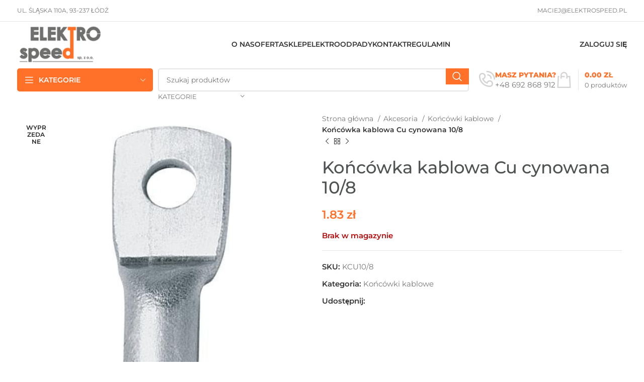

--- FILE ---
content_type: text/html; charset=UTF-8
request_url: https://elektrospeed.pl/produkt/koncowka-kablowa-cu-cynowana-10-8/
body_size: 27602
content:
<!DOCTYPE html>
<html lang="pl-PL" prefix="og: https://ogp.me/ns#">
<head>
	<meta charset="UTF-8">
	<link rel="profile" href="https://gmpg.org/xfn/11">
	<link rel="pingback" href="https://elektrospeed.pl/xmlrpc.php">

	
<!-- Optymalizacja wyszukiwarek według Rank Math - https://rankmath.com/ -->
<title>Końcówka kablowa Cu cynowana 10/8 - ElektroSpeed</title>
<meta name="description" content="Cechy towaru"/>
<meta name="robots" content="follow, index, max-snippet:-1, max-video-preview:-1, max-image-preview:large"/>
<link rel="canonical" href="https://elektrospeed.pl/produkt/koncowka-kablowa-cu-cynowana-10-8/" />
<meta property="og:locale" content="pl_PL" />
<meta property="og:type" content="product" />
<meta property="og:title" content="Końcówka kablowa Cu cynowana 10/8 - ElektroSpeed" />
<meta property="og:description" content="Cechy towaru" />
<meta property="og:url" content="https://elektrospeed.pl/produkt/koncowka-kablowa-cu-cynowana-10-8/" />
<meta property="og:site_name" content="ElektroSpeed" />
<meta property="og:updated_time" content="2025-12-10T10:22:23+01:00" />
<meta property="og:image" content="https://elektrospeed.pl/wp-content/uploads/2023/03/4fec129e19a540a29661d6ca9b7565d8.jpg" />
<meta property="og:image:secure_url" content="https://elektrospeed.pl/wp-content/uploads/2023/03/4fec129e19a540a29661d6ca9b7565d8.jpg" />
<meta property="og:image:width" content="440" />
<meta property="og:image:height" content="506" />
<meta property="og:image:alt" content="Końcówka kablowa Cu cynowana 10/8" />
<meta property="og:image:type" content="image/jpeg" />
<meta property="product:price:amount" content="1.83" />
<meta property="product:price:currency" content="PLN" />
<meta name="twitter:card" content="summary_large_image" />
<meta name="twitter:title" content="Końcówka kablowa Cu cynowana 10/8 - ElektroSpeed" />
<meta name="twitter:description" content="Cechy towaru" />
<meta name="twitter:image" content="https://elektrospeed.pl/wp-content/uploads/2023/03/4fec129e19a540a29661d6ca9b7565d8.jpg" />
<meta name="twitter:label1" content="Cena" />
<meta name="twitter:data1" content="1.83&nbsp;&#122;&#322;" />
<meta name="twitter:label2" content="Dostępność" />
<meta name="twitter:data2" content="Brak w magazynie" />
<script type="application/ld+json" class="rank-math-schema">{"@context":"https://schema.org","@graph":[{"@type":"Place","@id":"https://elektrospeed.pl/#place","address":{"@type":"PostalAddress","streetAddress":"\u015al\u0105ska 110A","addressLocality":"\u0141\u00f3d\u017a","postalCode":"93-237","addressRegion":"\u0141\u00f3dzkie","addressCountry":"PL"}},{"@type":["ElectronicsStore","Organization"],"@id":"https://elektrospeed.pl/#organization","name":"ElektroSpeed","url":"https://elektrospeed.pl","sameAs":["https://www.facebook.com/profile.php?id=100068922760675"],"email":"maciej@elektrospeed.pl","address":{"@type":"PostalAddress","streetAddress":"\u015al\u0105ska 110A","addressLocality":"\u0141\u00f3d\u017a","postalCode":"93-237","addressRegion":"\u0141\u00f3dzkie","addressCountry":"PL"},"logo":{"@type":"ImageObject","@id":"https://elektrospeed.pl/#logo","url":"https://elektrospeed.pl/wp-content/uploads/2025/11/Elektrospeed-hurtownia-elektryczna-logo-1.jpg","contentUrl":"https://elektrospeed.pl/wp-content/uploads/2025/11/Elektrospeed-hurtownia-elektryczna-logo-1.jpg","caption":"ElektroSpeed","inLanguage":"pl-PL","width":"177","height":"84"},"priceRange":"$-$$$","openingHours":["Monday,Tuesday,Wednesday,Thursday,Friday 7:00-16:00","Saturday 8:00-13:00"],"description":"Elektrospeed - Zajmujemy si\u0119 sprzeda\u017c\u0105 hurtow\u0105 oraz detaliczn\u0105 artyku\u0142\u00f3w elektrotechnicznych. Jeste\u015bmy zespo\u0142em z wieloletnim do\u015bwiadczeniem w bran\u017cy elektrycznej. Z pasj\u0105 i zaanga\u017cowaniem rozwi\u0105zujemy problemy naszych Klient\u00f3w oraz dostarczamy pe\u0142ne wyposa\u017cenie elektryczne. Kompetencje i wiedza naszej kadry pozwalaj\u0105 na udzielenie wielu fachowych porad. Dzi\u0119ki sta\u0142ej wsp\u00f3\u0142pracy z najbardziej uznanymi producentami sprz\u0119tu, wyposa\u017cenia i akcesori\u00f3w elektrotechnicznych, jeste\u015bmy w stanie zaproponowa\u0107 konkurencyjne ceny oraz jako\u015b\u0107 na najwy\u017cszym \u015bwiatowym poziomie.","legalName":"Elektrospeed Sp. z o. o.","vatID":"9820381862","foundingDate":"2019-03-22","location":{"@id":"https://elektrospeed.pl/#place"},"image":{"@id":"https://elektrospeed.pl/#logo"},"telephone":"+48 692 868 912"},{"@type":"WebSite","@id":"https://elektrospeed.pl/#website","url":"https://elektrospeed.pl","name":"ElektroSpeed","alternateName":"Hurtownia Elektryczna","publisher":{"@id":"https://elektrospeed.pl/#organization"},"inLanguage":"pl-PL"},{"@type":"ImageObject","@id":"https://elektrospeed.pl/wp-content/uploads/2023/03/4fec129e19a540a29661d6ca9b7565d8.jpg","url":"https://elektrospeed.pl/wp-content/uploads/2023/03/4fec129e19a540a29661d6ca9b7565d8.jpg","width":"440","height":"506","inLanguage":"pl-PL"},{"@type":"ItemPage","@id":"https://elektrospeed.pl/produkt/koncowka-kablowa-cu-cynowana-10-8/#webpage","url":"https://elektrospeed.pl/produkt/koncowka-kablowa-cu-cynowana-10-8/","name":"Ko\u0144c\u00f3wka kablowa Cu cynowana 10/8 - ElektroSpeed","datePublished":"2023-03-15T09:45:29+01:00","dateModified":"2025-12-10T10:22:23+01:00","isPartOf":{"@id":"https://elektrospeed.pl/#website"},"primaryImageOfPage":{"@id":"https://elektrospeed.pl/wp-content/uploads/2023/03/4fec129e19a540a29661d6ca9b7565d8.jpg"},"inLanguage":"pl-PL"},{"@type":"Product","name":"Ko\u0144c\u00f3wka kablowa Cu cynowana 10/8 - ElektroSpeed","description":"Cechy towaru","sku":"KCU10/8","category":"Akcesoria &gt; Ko\u0144c\u00f3wki kablowe","mainEntityOfPage":{"@id":"https://elektrospeed.pl/produkt/koncowka-kablowa-cu-cynowana-10-8/#webpage"},"image":[{"@type":"ImageObject","url":"https://elektrospeed.pl/wp-content/uploads/2023/03/4fec129e19a540a29661d6ca9b7565d8.jpg","height":"506","width":"440"}],"offers":{"@type":"Offer","price":"1.83","priceCurrency":"PLN","priceValidUntil":"2027-12-31","availability":"https://schema.org/OutOfStock","itemCondition":"NewCondition","url":"https://elektrospeed.pl/produkt/koncowka-kablowa-cu-cynowana-10-8/","seller":{"@type":"Organization","@id":"https://elektrospeed.pl/","name":"ElektroSpeed","url":"https://elektrospeed.pl","logo":"https://elektrospeed.pl/wp-content/uploads/2025/11/Elektrospeed-hurtownia-elektryczna-logo-1.jpg"}},"@id":"https://elektrospeed.pl/produkt/koncowka-kablowa-cu-cynowana-10-8/#richSnippet"}]}</script>
<!-- /Wtyczka Rank Math WordPress SEO -->

<link rel='dns-prefetch' href='//fonts.googleapis.com' />
<link rel="alternate" type="application/rss+xml" title="ElektroSpeed &raquo; Kanał z wpisami" href="https://elektrospeed.pl/feed/" />
<link rel="alternate" type="application/rss+xml" title="ElektroSpeed &raquo; Kanał z komentarzami" href="https://elektrospeed.pl/comments/feed/" />
<link rel="alternate" type="application/rss+xml" title="ElektroSpeed &raquo; Końcówka kablowa Cu cynowana 10/8 Kanał z komentarzami" href="https://elektrospeed.pl/produkt/koncowka-kablowa-cu-cynowana-10-8/feed/" />
<link rel="alternate" title="oEmbed (JSON)" type="application/json+oembed" href="https://elektrospeed.pl/wp-json/oembed/1.0/embed?url=https%3A%2F%2Felektrospeed.pl%2Fprodukt%2Fkoncowka-kablowa-cu-cynowana-10-8%2F" />
<link rel="alternate" title="oEmbed (XML)" type="text/xml+oembed" href="https://elektrospeed.pl/wp-json/oembed/1.0/embed?url=https%3A%2F%2Felektrospeed.pl%2Fprodukt%2Fkoncowka-kablowa-cu-cynowana-10-8%2F&#038;format=xml" />

<link data-optimized="2" rel="stylesheet" href="https://elektrospeed.pl/wp-content/litespeed/css/2859de0cd1d704ebfeec0e1742601c4e.css?ver=cfa55" />

















































































<script data-optimized="1" type="text/javascript" src="https://elektrospeed.pl/wp-content/litespeed/js/3b4043c89b3898f994240b9c96d66211.js?ver=c9046" id="jquery-core-js"></script>
<script data-optimized="1" type="text/javascript" src="https://elektrospeed.pl/wp-content/litespeed/js/8a1996a1a28a2fa65cfbc78d63ac4312.js?ver=4489e" id="jquery-migrate-js"></script>
<script data-optimized="1" type="text/javascript" src="https://elektrospeed.pl/wp-content/litespeed/js/1988f4c128a5067b9556ea67e505cd07.js?ver=00a9a" id="wc-jquery-blockui-js" data-wp-strategy="defer"></script>
<script data-optimized="1" type="text/javascript" id="wc-add-to-cart-js-extra">var wc_add_to_cart_params={"ajax_url":"/wp-admin/admin-ajax.php","wc_ajax_url":"/?wc-ajax=%%endpoint%%","i18n_view_cart":"Zobacz koszyk","cart_url":"https://elektrospeed.pl/koszyk/","is_cart":"","cart_redirect_after_add":"no"}</script>
<script data-optimized="1" type="text/javascript" src="https://elektrospeed.pl/wp-content/litespeed/js/a50c1d45d82a408e05f3a0cdac3aea01.js?ver=dc1e9" id="wc-add-to-cart-js" data-wp-strategy="defer"></script>
<script data-optimized="1" type="text/javascript" src="https://elektrospeed.pl/wp-content/litespeed/js/321593aa564a3b984ce0c6d366cd7cef.js?ver=26aca" id="wc-zoom-js" defer="defer" data-wp-strategy="defer"></script>
<script data-optimized="1" type="text/javascript" id="wc-single-product-js-extra">var wc_single_product_params={"i18n_required_rating_text":"Prosz\u0119 wybra\u0107 ocen\u0119","i18n_rating_options":["1 z 5 gwiazdek","2 z 5 gwiazdek","3 z 5 gwiazdek","4 z 5 gwiazdek","5 z 5 gwiazdek"],"i18n_product_gallery_trigger_text":"Wy\u015bwietl pe\u0142noekranow\u0105 galeri\u0119 obrazk\u00f3w","review_rating_required":"yes","flexslider":{"rtl":!1,"animation":"slide","smoothHeight":!0,"directionNav":!1,"controlNav":"thumbnails","slideshow":!1,"animationSpeed":500,"animationLoop":!1,"allowOneSlide":!1},"zoom_enabled":"","zoom_options":[],"photoswipe_enabled":"","photoswipe_options":{"shareEl":!1,"closeOnScroll":!1,"history":!1,"hideAnimationDuration":0,"showAnimationDuration":0},"flexslider_enabled":""}</script>
<script data-optimized="1" type="text/javascript" src="https://elektrospeed.pl/wp-content/litespeed/js/dfa9b9299ade319fc342b212852f2dcd.js?ver=faccb" id="wc-single-product-js" defer="defer" data-wp-strategy="defer"></script>
<script data-optimized="1" type="text/javascript" src="https://elektrospeed.pl/wp-content/litespeed/js/89feda38d9c7cc6b387db1cef271d29c.js?ver=9a8ca" id="wc-js-cookie-js" defer="defer" data-wp-strategy="defer"></script>
<script data-optimized="1" type="text/javascript" id="woocommerce-js-extra">var woocommerce_params={"ajax_url":"/wp-admin/admin-ajax.php","wc_ajax_url":"/?wc-ajax=%%endpoint%%","i18n_password_show":"Poka\u017c has\u0142o","i18n_password_hide":"Ukryj has\u0142o"}</script>
<script data-optimized="1" type="text/javascript" src="https://elektrospeed.pl/wp-content/litespeed/js/438412df8f562eaee78f050583d2e0a5.js?ver=69ff1" id="woocommerce-js" defer="defer" data-wp-strategy="defer"></script>
<script data-optimized="1" type="text/javascript" src="https://elektrospeed.pl/wp-content/litespeed/js/9f4c943a7301afed3d44b67c6b835492.js?ver=4953d" id="vc_woocommerce-add-to-cart-js-js"></script>
<script data-optimized="1" type="text/javascript" src="https://elektrospeed.pl/wp-content/litespeed/js/65c0c5995ed65c76cb1fa8faf39575ab.js?ver=9c7cb" id="wd-device-library-js"></script>
<script data-optimized="1" type="text/javascript" src="https://elektrospeed.pl/wp-content/litespeed/js/6ee6a554f2e424c1f3961dbec609e5ec.js?ver=050b5" id="wd-scrollbar-js"></script>
<script></script><link rel="https://api.w.org/" href="https://elektrospeed.pl/wp-json/" /><link rel="alternate" title="JSON" type="application/json" href="https://elektrospeed.pl/wp-json/wp/v2/product/3454" /><link rel="EditURI" type="application/rsd+xml" title="RSD" href="https://elektrospeed.pl/xmlrpc.php?rsd" />
<meta name="generator" content="WordPress 6.9" />
<link rel='shortlink' href='https://elektrospeed.pl/?p=3454' />
					<meta name="viewport" content="width=device-width, initial-scale=1.0, maximum-scale=1.0, user-scalable=no">
										<noscript><style>.woocommerce-product-gallery{ opacity: 1 !important; }</style></noscript>
	<meta name="generator" content="Powered by WPBakery Page Builder - drag and drop page builder for WordPress."/>
<link rel="icon" href="https://elektrospeed.pl/wp-content/uploads/2023/03/cropped-elektrospeed_logo-32x32.png" sizes="32x32" />
<link rel="icon" href="https://elektrospeed.pl/wp-content/uploads/2023/03/cropped-elektrospeed_logo-192x192.png" sizes="192x192" />
<link rel="apple-touch-icon" href="https://elektrospeed.pl/wp-content/uploads/2023/03/cropped-elektrospeed_logo-180x180.png" />
<meta name="msapplication-TileImage" content="https://elektrospeed.pl/wp-content/uploads/2023/03/cropped-elektrospeed_logo-270x270.png" />
		
		<noscript><style> .wpb_animate_when_almost_visible { opacity: 1; }</style></noscript>			
			

<style id='woodmart-inline-css-inline-css' type='text/css'>
#wd-692c41bd941c2 .wd-icon {color: #333333;}
#wd-64099ca549b56 .wd-icon {color: #333333;}
/*# sourceURL=woodmart-inline-css-inline-css */
</style>
</head>

<body class="wp-singular product-template-default single single-product postid-3454 wp-theme-woodmart wp-child-theme-woodmart-child theme-woodmart woocommerce woocommerce-page woocommerce-no-js wrapper-full-width  woodmart-product-design-default categories-accordion-on woodmart-archive-shop woodmart-ajax-shop-on offcanvas-sidebar-mobile offcanvas-sidebar-tablet sticky-toolbar-on wpb-js-composer js-comp-ver-7.7.2 vc_responsive">
			<script data-optimized="1" type="text/javascript" id="wd-flicker-fix"></script>	
	
	<div class="website-wrapper">
									<header class="whb-header whb-default_header whb-sticky-shadow whb-scroll-stick whb-sticky-real">
					<div class="whb-main-header">
	
<div class="whb-row whb-top-bar whb-not-sticky-row whb-without-bg whb-border-fullwidth whb-color-dark whb-hidden-mobile whb-flex-flex-middle">
	<div class="container">
		<div class="whb-flex-row whb-top-bar-inner">
			<div class="whb-column whb-col-left whb-visible-lg">
	
<div class="wd-header-text set-cont-mb-s reset-last-child ">UL. ŚLĄSKA 110A, 93-237 ŁÓDŹ</div>

<div class="wd-header-text set-cont-mb-s reset-last-child "></div>
</div>
<div class="whb-column whb-col-center whb-visible-lg whb-empty-column">
	</div>
<div class="whb-column whb-col-right whb-visible-lg">
	
			<div class=" wd-social-icons  icons-design-default icons-size-small color-scheme-dark social-follow social-form-circle text-center">

				
									<a rel="noopener noreferrer nofollow" href="https://www.facebook.com/profile.php?id=100068922760675" target="_blank" class=" wd-social-icon social-facebook" aria-label="Facebook social link">
						<span class="wd-icon"></span>
											</a>
				
				
				
				
				
				
				
				
				
				
				
				
				
				
				
				
				
								
								
				
				
								
				
			</div>

		
<div class="wd-header-text set-cont-mb-s reset-last-child ">MACIEJ@ELEKTROSPEED.PL</div>
</div>
<div class="whb-column whb-col-mobile whb-hidden-lg">
	
			<div class=" wd-social-icons  icons-design-default icons-size-small color-scheme-light social-share social-form-circle text-center">

				
									<a rel="noopener noreferrer nofollow" href="https://www.facebook.com/sharer/sharer.php?u=https://elektrospeed.pl/produkt/koncowka-kablowa-cu-cynowana-10-8/" target="_blank" class=" wd-social-icon social-facebook" aria-label="Facebook social link">
						<span class="wd-icon"></span>
											</a>
				
				
				
				
				
				
				
				
				
				
				
				
				
				
				
				
				
								
								
				
				
								
				
			</div>

		
<div class="wd-header-text set-cont-mb-s reset-last-child "></div>
</div>
		</div>
	</div>
</div>

<div class="whb-row whb-general-header whb-not-sticky-row whb-without-bg whb-without-border whb-color-dark whb-flex-flex-middle">
	<div class="container">
		<div class="whb-flex-row whb-general-header-inner">
			<div class="whb-column whb-col-left whb-visible-lg">
	<div class="site-logo">
	<a href="https://elektrospeed.pl/" class="wd-logo wd-main-logo" rel="home" aria-label="Site logo">
		<img src="https://elektrospeed.pl/wp-content/uploads/2023/03/Elektrospeed-hurtownia-elektryczna-logo.jpg" alt="ElektroSpeed" style="max-width: 170px;" />	</a>
	</div>
</div>
<div class="whb-column whb-col-center whb-visible-lg">
	<div class="wd-header-nav wd-header-main-nav text-center wd-design-1" role="navigation" aria-label="Main navigation">
	<ul id="menu-menu-glowne" class="menu wd-nav wd-nav-main wd-style-default wd-gap-s"><li id="menu-item-31" class="menu-item menu-item-type-post_type menu-item-object-page menu-item-31 item-level-0 menu-simple-dropdown wd-event-hover" ><a href="https://elektrospeed.pl/o-nas/" class="woodmart-nav-link"><span class="nav-link-text">O nas</span></a></li>
<li id="menu-item-3284" class="menu-item menu-item-type-custom menu-item-object-custom menu-item-has-children menu-item-3284 item-level-0 menu-simple-dropdown wd-event-hover" ><a href="#" class="woodmart-nav-link"><span class="nav-link-text">Oferta</span></a><div class="color-scheme-dark wd-design-default wd-dropdown-menu wd-dropdown"><div class="container">
<ul class="wd-sub-menu color-scheme-dark">
	<li id="menu-item-92" class="menu-item menu-item-type-post_type menu-item-object-page menu-item-92 item-level-1 wd-event-hover" ><a href="https://elektrospeed.pl/fotowoltaika/" class="woodmart-nav-link">Fotowoltaika</a></li>
	<li id="menu-item-93" class="menu-item menu-item-type-post_type menu-item-object-page menu-item-93 item-level-1 wd-event-hover" ><a href="https://elektrospeed.pl/hurtownia-elektryczna/" class="woodmart-nav-link">Hurtownia elektryczna</a></li>
</ul>
</div>
</div>
</li>
<li id="menu-item-34" class="menu-item menu-item-type-post_type menu-item-object-page current_page_parent menu-item-34 item-level-0 menu-simple-dropdown wd-event-hover" ><a href="https://elektrospeed.pl/sklep/" class="woodmart-nav-link"><span class="nav-link-text">Sklep</span></a></li>
<li id="menu-item-3311" class="menu-item menu-item-type-post_type menu-item-object-page menu-item-3311 item-level-0 menu-simple-dropdown wd-event-hover" ><a href="https://elektrospeed.pl/elektroodpady/" class="woodmart-nav-link"><span class="nav-link-text">Elektroodpady</span></a></li>
<li id="menu-item-30" class="menu-item menu-item-type-post_type menu-item-object-page menu-item-30 item-level-0 menu-simple-dropdown wd-event-hover" ><a href="https://elektrospeed.pl/kontakt/" class="woodmart-nav-link"><span class="nav-link-text">Kontakt</span></a></li>
<li id="menu-item-6214" class="menu-item menu-item-type-post_type menu-item-object-page menu-item-6214 item-level-0 menu-simple-dropdown wd-event-hover" ><a href="https://elektrospeed.pl/regulamin/" class="woodmart-nav-link"><span class="nav-link-text">Regulamin</span></a></li>
</ul></div><!--END MAIN-NAV-->
</div>
<div class="whb-column whb-col-right whb-visible-lg">
	<div class="wd-header-my-account wd-tools-element wd-event-hover wd-design-1 wd-account-style-text login-side-opener whb-2b8mjqhbtvxz16jtxdrd">
			<a href="https://elektrospeed.pl/moje-konto/" title="Moje konto">
			
				<span class="wd-tools-icon">
									</span>
				<span class="wd-tools-text">
				Zaloguj się			</span>

					</a>

			</div>
</div>
<div class="whb-column whb-mobile-left whb-hidden-lg">
	<div class="wd-tools-element wd-header-mobile-nav wd-style-text wd-design-1 whb-wn5z894j1g5n0yp3eeuz">
	<a href="#" rel="nofollow" aria-label="Open mobile menu">
		
		<span class="wd-tools-icon">
					</span>

		<span class="wd-tools-text">Menu</span>

			</a>
</div><!--END wd-header-mobile-nav--></div>
<div class="whb-column whb-mobile-center whb-hidden-lg">
	<div class="site-logo">
	<a href="https://elektrospeed.pl/" class="wd-logo wd-main-logo" rel="home" aria-label="Site logo">
		<img src="https://elektrospeed.pl/wp-content/uploads/2023/03/Elektrospeed-hurtownia-elektryczna-logo.gif" alt="ElektroSpeed" style="max-width: 140px;" />	</a>
	</div>
</div>
<div class="whb-column whb-mobile-right whb-hidden-lg">
	
<div class="wd-header-cart wd-tools-element wd-design-5 cart-widget-opener whb-u6cx6mzhiof1qeysah9h">
	<a href="https://elektrospeed.pl/koszyk/" title="Koszyk">
		
			<span class="wd-tools-icon wd-icon-alt">
															<span class="wd-cart-number wd-tools-count">0 <span>produktów</span></span>
									</span>
			<span class="wd-tools-text">
				
										<span class="wd-cart-subtotal"><span class="woocommerce-Price-amount amount"><bdi>0.00&nbsp;<span class="woocommerce-Price-currencySymbol">&#122;&#322;</span></bdi></span></span>
					</span>

			</a>
	</div>
</div>
		</div>
	</div>
</div>

<div class="whb-row whb-header-bottom whb-sticky-row whb-without-bg whb-without-border whb-color-dark whb-flex-flex-middle">
	<div class="container">
		<div class="whb-flex-row whb-header-bottom-inner">
			<div class="whb-column whb-col-left whb-visible-lg">
	
<div class="wd-header-cats wd-style-1 wd-event-hover whb-qgbhkkfi0x1qzwdgu7ma" role="navigation" aria-label="Header categories navigation">
	<span class="menu-opener color-scheme-light">
					<span class="menu-opener-icon"></span>
		
		<span class="menu-open-label">
			Kategorie		</span>
	</span>
	<div class="wd-dropdown wd-dropdown-cats">
		<ul id="menu-kategorie" class="menu wd-nav wd-nav-vertical wd-design-default"><li id="menu-item-3080" class="menu-item menu-item-type-taxonomy menu-item-object-product_cat current-product-ancestor menu-item-3080 item-level-0 menu-simple-dropdown wd-event-hover" ><a href="https://elektrospeed.pl/kategoria-produktu/akcesoria/" class="woodmart-nav-link"><span class="nav-link-text">Akcesoria</span></a></li>
<li id="menu-item-3081" class="menu-item menu-item-type-taxonomy menu-item-object-product_cat menu-item-3081 item-level-0 menu-simple-dropdown wd-event-hover" ><a href="https://elektrospeed.pl/kategoria-produktu/aparatura-elektryczna/" class="woodmart-nav-link"><span class="nav-link-text">Aparatura Elektryczna</span></a></li>
<li id="menu-item-3084" class="menu-item menu-item-type-taxonomy menu-item-object-product_cat menu-item-3084 item-level-0 menu-simple-dropdown wd-event-hover" ><a href="https://elektrospeed.pl/kategoria-produktu/baterie/" class="woodmart-nav-link"><span class="nav-link-text">Baterie</span></a></li>
<li id="menu-item-3085" class="menu-item menu-item-type-taxonomy menu-item-object-product_cat menu-item-3085 item-level-0 menu-simple-dropdown wd-event-hover" ><a href="https://elektrospeed.pl/kategoria-produktu/fotowoltaika/" class="woodmart-nav-link"><span class="nav-link-text">Fotowoltaika</span></a></li>
<li id="menu-item-3086" class="menu-item menu-item-type-taxonomy menu-item-object-product_cat menu-item-3086 item-level-0 menu-simple-dropdown wd-event-hover" ><a href="https://elektrospeed.pl/kategoria-produktu/kable-i-przewody/" class="woodmart-nav-link"><span class="nav-link-text">Kable i przewody</span></a></li>
<li id="menu-item-3087" class="menu-item menu-item-type-taxonomy menu-item-object-product_cat menu-item-3087 item-level-0 menu-simple-dropdown wd-event-hover" ><a href="https://elektrospeed.pl/kategoria-produktu/narzedzia/" class="woodmart-nav-link"><span class="nav-link-text">Narzędzia</span></a></li>
<li id="menu-item-3089" class="menu-item menu-item-type-taxonomy menu-item-object-product_cat menu-item-3089 item-level-0 menu-simple-dropdown wd-event-hover" ><a href="https://elektrospeed.pl/kategoria-produktu/osprzet-elektroinstalacyjny/" class="woodmart-nav-link"><span class="nav-link-text">Osprzęt elektroinstalacyjny</span></a></li>
<li id="menu-item-3090" class="menu-item menu-item-type-taxonomy menu-item-object-product_cat menu-item-3090 item-level-0 menu-simple-dropdown wd-event-hover" ><a href="https://elektrospeed.pl/kategoria-produktu/puszki-instalacyjne/" class="woodmart-nav-link"><span class="nav-link-text">Puszki instalacyjne</span></a></li>
<li id="menu-item-3091" class="menu-item menu-item-type-taxonomy menu-item-object-product_cat menu-item-3091 item-level-0 menu-simple-dropdown wd-event-hover" ><a href="https://elektrospeed.pl/kategoria-produktu/rozdzielnice/" class="woodmart-nav-link"><span class="nav-link-text">Rozdzielnice</span></a></li>
<li id="menu-item-3092" class="menu-item menu-item-type-taxonomy menu-item-object-product_cat menu-item-3092 item-level-0 menu-simple-dropdown wd-event-hover" ><a href="https://elektrospeed.pl/kategoria-produktu/sterowanie/" class="woodmart-nav-link"><span class="nav-link-text">Sterowanie</span></a></li>
<li id="menu-item-3095" class="menu-item menu-item-type-taxonomy menu-item-object-product_cat menu-item-3095 item-level-0 menu-simple-dropdown wd-event-hover" ><a href="https://elektrospeed.pl/kategoria-produktu/zasilacze-led/" class="woodmart-nav-link"><span class="nav-link-text">Zasilacze LED</span></a></li>
<li id="menu-item-3119" class="ostatni menu-item menu-item-type-post_type menu-item-object-page current_page_parent menu-item-3119 item-level-0 menu-simple-dropdown wd-event-hover" ><a href="https://elektrospeed.pl/sklep/" class="woodmart-nav-link"><span class="nav-link-text">ZOBACZ WSZYSTKIE</span></a></li>
</ul>	</div>
</div>
</div>
<div class="whb-column whb-col-center whb-visible-lg">
	<div class="whb-space-element " style="width:10px;"></div>			<div class="wd-search-form wd-header-search-form wd-display-form whb-mar1zc66nzsess5y9sxg">
				
				
				<form role="search" method="get" class="searchform  wd-with-cat wd-style-with-bg wd-cat-style-bordered woodmart-ajax-search" action="https://elektrospeed.pl/"  data-thumbnail="1" data-price="1" data-post_type="product" data-count="10" data-sku="0" data-symbols_count="3">
					<input type="text" class="s" placeholder="Szukaj produktów" value="" name="s" aria-label="Szukaj" title="Szukaj produktów" required/>
					<input type="hidden" name="post_type" value="product">
								<div class="wd-search-cat wd-scroll">
				<input type="hidden" name="product_cat" value="0">
				<a href="#" rel="nofollow" data-val="0">
					<span>
						Kategorie					</span>
				</a>
				<div class="wd-dropdown wd-dropdown-search-cat wd-dropdown-menu wd-scroll-content wd-design-default">
					<ul class="wd-sub-menu">
						<li style="display:none;"><a href="#" data-val="0">Kategorie</a></li>
							<li class="cat-item cat-item-147"><a class="pf-value" href="https://elektrospeed.pl/kategoria-produktu/akcesoria/" data-val="akcesoria" data-title="Akcesoria" >Akcesoria</a>
<ul class='children'>
	<li class="cat-item cat-item-155"><a class="pf-value" href="https://elektrospeed.pl/kategoria-produktu/akcesoria/bloki-rozdzielcze/" data-val="bloki-rozdzielcze" data-title="Bloki rozdzielcze" >Bloki rozdzielcze</a>
</li>
	<li class="cat-item cat-item-136"><a class="pf-value" href="https://elektrospeed.pl/kategoria-produktu/akcesoria/czujniki-ruchu/" data-val="czujniki-ruchu" data-title="Czujniki ruchu" >Czujniki ruchu</a>
</li>
	<li class="cat-item cat-item-162"><a class="pf-value" href="https://elektrospeed.pl/kategoria-produktu/akcesoria/dlawiki/" data-val="dlawiki" data-title="Dławiki" >Dławiki</a>
</li>
	<li class="cat-item cat-item-135"><a class="pf-value" href="https://elektrospeed.pl/kategoria-produktu/akcesoria/kanaly-kablowe/" data-val="kanaly-kablowe" data-title="Kanały kablowe" >Kanały kablowe</a>
</li>
	<li class="cat-item cat-item-197"><a class="pf-value" href="https://elektrospeed.pl/kategoria-produktu/akcesoria/koncowki-kablowe/" data-val="koncowki-kablowe" data-title="Końcówki kablowe" >Końcówki kablowe</a>
</li>
	<li class="cat-item cat-item-195"><a class="pf-value" href="https://elektrospeed.pl/kategoria-produktu/akcesoria/listwy-zaciskowe/" data-val="listwy-zaciskowe" data-title="Listwy zaciskowe" >Listwy zaciskowe</a>
</li>
	<li class="cat-item cat-item-167"><a class="pf-value" href="https://elektrospeed.pl/kategoria-produktu/akcesoria/opaski-zaciskowe/" data-val="opaski-zaciskowe" data-title="Opaski zaciskowe" >Opaski zaciskowe</a>
</li>
	<li class="cat-item cat-item-196"><a class="pf-value" href="https://elektrospeed.pl/kategoria-produktu/akcesoria/przedluzacze/" data-val="przedluzacze" data-title="Przedłużacze" >Przedłużacze</a>
</li>
	<li class="cat-item cat-item-192"><a class="pf-value" href="https://elektrospeed.pl/kategoria-produktu/akcesoria/rury-elektroinstalacyjne-pcv/" data-val="rury-elektroinstalacyjne-pcv" data-title="Rury elektroinstalacyjne PCV" >Rury elektroinstalacyjne PCV</a>
</li>
	<li class="cat-item cat-item-210"><a class="pf-value" href="https://elektrospeed.pl/kategoria-produktu/akcesoria/rury-karbowane/" data-val="rury-karbowane" data-title="Rury karbowane" >Rury karbowane</a>
</li>
	<li class="cat-item cat-item-154"><a class="pf-value" href="https://elektrospeed.pl/kategoria-produktu/akcesoria/wtyczki-i-gniazdka/" data-val="wtyczki-i-gniazdka" data-title="Wtyczki i gniazdka" >Wtyczki i gniazdka</a>
</li>
	<li class="cat-item cat-item-149"><a class="pf-value" href="https://elektrospeed.pl/kategoria-produktu/akcesoria/zlaczki/" data-val="zlaczki" data-title="Złączki" >Złączki</a>
</li>
</ul>
</li>
	<li class="cat-item cat-item-218"><a class="pf-value" href="https://elektrospeed.pl/kategoria-produktu/aparatura-elektryczna/" data-val="aparatura-elektryczna" data-title="Aparatura Elektryczna" >Aparatura Elektryczna</a>
<ul class='children'>
	<li class="cat-item cat-item-220"><a class="pf-value" href="https://elektrospeed.pl/kategoria-produktu/aparatura-elektryczna/rozlaczniki-bezpiecznikowe/" data-val="rozlaczniki-bezpiecznikowe" data-title="Rozłączniki bezpiecznikowe" >Rozłączniki bezpiecznikowe</a>
</li>
	<li class="cat-item cat-item-219"><a class="pf-value" href="https://elektrospeed.pl/kategoria-produktu/aparatura-elektryczna/wkladki-bezpiecznikowe/" data-val="wkladki-bezpiecznikowe" data-title="Wkładki bezpiecznikowe" >Wkładki bezpiecznikowe</a>
</li>
</ul>
</li>
	<li class="cat-item cat-item-133"><a class="pf-value" href="https://elektrospeed.pl/kategoria-produktu/aparatura-modulowa/" data-val="aparatura-modulowa" data-title="Aparatura Modułowa" >Aparatura Modułowa</a>
<ul class='children'>
	<li class="cat-item cat-item-204"><a class="pf-value" href="https://elektrospeed.pl/kategoria-produktu/aparatura-modulowa/dzwonki/" data-val="dzwonki" data-title="Dzwonki" >Dzwonki</a>
</li>
	<li class="cat-item cat-item-176"><a class="pf-value" href="https://elektrospeed.pl/kategoria-produktu/aparatura-modulowa/lampki-kontrolne/" data-val="lampki-kontrolne" data-title="Lampki kontrolne" >Lampki kontrolne</a>
</li>
	<li class="cat-item cat-item-151"><a class="pf-value" href="https://elektrospeed.pl/kategoria-produktu/aparatura-modulowa/liczniki-energii-elektrycznej/" data-val="liczniki-energii-elektrycznej" data-title="Liczniki energii elektrycznej" >Liczniki energii elektrycznej</a>
</li>
	<li class="cat-item cat-item-205"><a class="pf-value" href="https://elektrospeed.pl/kategoria-produktu/aparatura-modulowa/ograniczniki-przepiec-aparatura-modulowa/" data-val="ograniczniki-przepiec-aparatura-modulowa" data-title="Ograniczniki przepięć" >Ograniczniki przepięć</a>
</li>
	<li class="cat-item cat-item-206"><a class="pf-value" href="https://elektrospeed.pl/kategoria-produktu/aparatura-modulowa/programatory-aparatura-modulowa/" data-val="programatory-aparatura-modulowa" data-title="Programatory" >Programatory</a>
</li>
	<li class="cat-item cat-item-175"><a class="pf-value" href="https://elektrospeed.pl/kategoria-produktu/aparatura-modulowa/rozlaczniki-izolacyjne/" data-val="rozlaczniki-izolacyjne" data-title="Rozłączniki izolacyjne" >Rozłączniki izolacyjne</a>
</li>
	<li class="cat-item cat-item-153"><a class="pf-value" href="https://elektrospeed.pl/kategoria-produktu/aparatura-modulowa/styczniki/" data-val="styczniki" data-title="Styczniki" >Styczniki</a>
</li>
	<li class="cat-item cat-item-177"><a class="pf-value" href="https://elektrospeed.pl/kategoria-produktu/aparatura-modulowa/szyny-laczeniowe/" data-val="szyny-laczeniowe" data-title="Szyny łączeniowe" >Szyny łączeniowe</a>
</li>
	<li class="cat-item cat-item-173"><a class="pf-value" href="https://elektrospeed.pl/kategoria-produktu/aparatura-modulowa/wylaczniki-nadpradowe/" data-val="wylaczniki-nadpradowe" data-title="wyłączniki nadprądowe" >wyłączniki nadprądowe</a>
</li>
	<li class="cat-item cat-item-174"><a class="pf-value" href="https://elektrospeed.pl/kategoria-produktu/aparatura-modulowa/wylaczniki-roznicowopradowe/" data-val="wylaczniki-roznicowopradowe" data-title="Wyłączniki różnicowoprądowe" >Wyłączniki różnicowoprądowe</a>
</li>
</ul>
</li>
	<li class="cat-item cat-item-132"><a class="pf-value" href="https://elektrospeed.pl/kategoria-produktu/aparatura-silowa/" data-val="aparatura-silowa" data-title="Aparatura Siłowa" >Aparatura Siłowa</a>
<ul class='children'>
	<li class="cat-item cat-item-222"><a class="pf-value" href="https://elektrospeed.pl/kategoria-produktu/aparatura-silowa/gniazda-silowe/" data-val="gniazda-silowe" data-title="Gniazda siłowe" >Gniazda siłowe</a>
</li>
	<li class="cat-item cat-item-221"><a class="pf-value" href="https://elektrospeed.pl/kategoria-produktu/aparatura-silowa/wtyki-silowe/" data-val="wtyki-silowe" data-title="Wtyki Siłowe" >Wtyki Siłowe</a>
</li>
	<li class="cat-item cat-item-223"><a class="pf-value" href="https://elektrospeed.pl/kategoria-produktu/aparatura-silowa/zestawy-silowe/" data-val="zestawy-silowe" data-title="Zestawy siłowe" >Zestawy siłowe</a>
</li>
</ul>
</li>
	<li class="cat-item cat-item-217"><a class="pf-value" href="https://elektrospeed.pl/kategoria-produktu/baterie/" data-val="baterie" data-title="Baterie" >Baterie</a>
</li>
	<li class="cat-item cat-item-20"><a class="pf-value" href="https://elektrospeed.pl/kategoria-produktu/fotowoltaika/" data-val="fotowoltaika" data-title="Fotowoltaika" >Fotowoltaika</a>
<ul class='children'>
	<li class="cat-item cat-item-142"><a class="pf-value" href="https://elektrospeed.pl/kategoria-produktu/fotowoltaika/inwertery/" data-val="inwertery" data-title="Inwertery" >Inwertery</a>
</li>
	<li class="cat-item cat-item-144"><a class="pf-value" href="https://elektrospeed.pl/kategoria-produktu/fotowoltaika/kable/" data-val="kable" data-title="Kable" >Kable</a>
</li>
	<li class="cat-item cat-item-190"><a class="pf-value" href="https://elektrospeed.pl/kategoria-produktu/fotowoltaika/ograniczniki-przepiec/" data-val="ograniczniki-przepiec" data-title="Ograniczniki przepięć" >Ograniczniki przepięć</a>
</li>
	<li class="cat-item cat-item-191"><a class="pf-value" href="https://elektrospeed.pl/kategoria-produktu/fotowoltaika/podstawy-bezpiecznikowe/" data-val="podstawy-bezpiecznikowe" data-title="Podstawy bezpiecznikowe" >Podstawy bezpiecznikowe</a>
</li>
	<li class="cat-item cat-item-198"><a class="pf-value" href="https://elektrospeed.pl/kategoria-produktu/fotowoltaika/rozdzielnice-ac-dc-ac-dc/" data-val="rozdzielnice-ac-dc-ac-dc" data-title="Rozdzielnice AC DC AC/DC" >Rozdzielnice AC DC AC/DC</a>
</li>
	<li class="cat-item cat-item-152"><a class="pf-value" href="https://elektrospeed.pl/kategoria-produktu/fotowoltaika/zlacza/" data-val="zlacza" data-title="Złącza" >Złącza</a>
</li>
</ul>
</li>
	<li class="cat-item cat-item-179"><a class="pf-value" href="https://elektrospeed.pl/kategoria-produktu/kable-i-przewody/" data-val="kable-i-przewody" data-title="Kable i przewody" >Kable i przewody</a>
<ul class='children'>
	<li class="cat-item cat-item-128"><a class="pf-value" href="https://elektrospeed.pl/kategoria-produktu/kable-i-przewody/kable-ziemne/" data-val="kable-ziemne" data-title="Kable ziemne" >Kable ziemne</a>
</li>
	<li class="cat-item cat-item-201"><a class="pf-value" href="https://elektrospeed.pl/kategoria-produktu/kable-i-przewody/przewody-gumowe/" data-val="przewody-gumowe" data-title="Przewody gumowe" >Przewody gumowe</a>
</li>
	<li class="cat-item cat-item-200"><a class="pf-value" href="https://elektrospeed.pl/kategoria-produktu/kable-i-przewody/przewody-okragle/" data-val="przewody-okragle" data-title="Przewody okrągłe" >Przewody okrągłe</a>
</li>
	<li class="cat-item cat-item-199"><a class="pf-value" href="https://elektrospeed.pl/kategoria-produktu/kable-i-przewody/przewody-plaskie/" data-val="przewody-plaskie" data-title="Przewody płaskie" >Przewody płaskie</a>
</li>
	<li class="cat-item cat-item-203"><a class="pf-value" href="https://elektrospeed.pl/kategoria-produktu/kable-i-przewody/przewody-w-lince/" data-val="przewody-w-lince" data-title="Przewody w lince" >Przewody w lince</a>
</li>
</ul>
</li>
	<li class="cat-item cat-item-138"><a class="pf-value" href="https://elektrospeed.pl/kategoria-produktu/narzedzia/" data-val="narzedzia" data-title="Narzędzia" >Narzędzia</a>
<ul class='children'>
	<li class="cat-item cat-item-248"><a class="pf-value" href="https://elektrospeed.pl/kategoria-produktu/narzedzia/elektronarzedzia-akumulatorowe/" data-val="elektronarzedzia-akumulatorowe" data-title="Elektronarzędzia akumulatorowe" >Elektronarzędzia akumulatorowe</a>
</li>
	<li class="cat-item cat-item-249"><a class="pf-value" href="https://elektrospeed.pl/kategoria-produktu/narzedzia/latarki/" data-val="latarki" data-title="Latarki" >Latarki</a>
</li>
	<li class="cat-item cat-item-245"><a class="pf-value" href="https://elektrospeed.pl/kategoria-produktu/narzedzia/miary/" data-val="miary" data-title="Miary" >Miary</a>
</li>
	<li class="cat-item cat-item-241"><a class="pf-value" href="https://elektrospeed.pl/kategoria-produktu/narzedzia/mierniki/" data-val="mierniki" data-title="Mierniki" >Mierniki</a>
</li>
	<li class="cat-item cat-item-247"><a class="pf-value" href="https://elektrospeed.pl/kategoria-produktu/narzedzia/mlotki-slusarskie/" data-val="mlotki-slusarskie" data-title="Młotki ślusarskie" >Młotki ślusarskie</a>
</li>
	<li class="cat-item cat-item-244"><a class="pf-value" href="https://elektrospeed.pl/kategoria-produktu/narzedzia/noze-monterskie/" data-val="noze-monterskie" data-title="Noże monterskie" >Noże monterskie</a>
</li>
	<li class="cat-item cat-item-211"><a class="pf-value" href="https://elektrospeed.pl/kategoria-produktu/narzedzia/odziez-ochronna/" data-val="odziez-ochronna" data-title="Odzież ochronna" >Odzież ochronna</a>
</li>
	<li class="cat-item cat-item-159"><a class="pf-value" href="https://elektrospeed.pl/kategoria-produktu/narzedzia/otwornice/" data-val="otwornice" data-title="Otwornice" >Otwornice</a>
</li>
	<li class="cat-item cat-item-243"><a class="pf-value" href="https://elektrospeed.pl/kategoria-produktu/narzedzia/sciagacze-izolacji/" data-val="sciagacze-izolacji" data-title="Ściągacze izolacji" >Ściągacze izolacji</a>
</li>
	<li class="cat-item cat-item-246"><a class="pf-value" href="https://elektrospeed.pl/kategoria-produktu/narzedzia/skrzynki-i-torby-narzedziowe/" data-val="skrzynki-i-torby-narzedziowe" data-title="Skrzynki i Torby narzędziowe" >Skrzynki i Torby narzędziowe</a>
</li>
	<li class="cat-item cat-item-242"><a class="pf-value" href="https://elektrospeed.pl/kategoria-produktu/narzedzia/szczypce-elektryczne/" data-val="szczypce-elektryczne" data-title="Szczypce elektryczne" >Szczypce elektryczne</a>
</li>
	<li class="cat-item cat-item-250"><a class="pf-value" href="https://elektrospeed.pl/kategoria-produktu/narzedzia/tarcze-do-ciecia/" data-val="tarcze-do-ciecia" data-title="Tarcze do cięcia" >Tarcze do cięcia</a>
</li>
	<li class="cat-item cat-item-160"><a class="pf-value" href="https://elektrospeed.pl/kategoria-produktu/narzedzia/wiertla/" data-val="wiertla" data-title="Wiertła" >Wiertła</a>
</li>
	<li class="cat-item cat-item-240"><a class="pf-value" href="https://elektrospeed.pl/kategoria-produktu/narzedzia/wkretaki-elektryczne/" data-val="wkretaki-elektryczne" data-title="Wkrętaki elektryczne" >Wkrętaki elektryczne</a>
</li>
	<li class="cat-item cat-item-253"><a class="pf-value" href="https://elektrospeed.pl/kategoria-produktu/narzedzia/zestawy-narzedziowe/" data-val="zestawy-narzedziowe" data-title="Zestawy narzędziowe" >Zestawy narzędziowe</a>
</li>
</ul>
</li>
	<li class="cat-item cat-item-165"><a class="pf-value" href="https://elektrospeed.pl/kategoria-produktu/oprawy-oswietleniowe/" data-val="oprawy-oswietleniowe" data-title="Oprawy oświetleniowe" >Oprawy oświetleniowe</a>
<ul class='children'>
	<li class="cat-item cat-item-140"><a class="pf-value" href="https://elektrospeed.pl/kategoria-produktu/oprawy-oswietleniowe/awaryjne-i-ewakuacyjne/" data-val="awaryjne-i-ewakuacyjne" data-title="Awaryjne i ewakuacyjne" >Awaryjne i ewakuacyjne</a>
</li>
	<li class="cat-item cat-item-139"><a class="pf-value" href="https://elektrospeed.pl/kategoria-produktu/oprawy-oswietleniowe/biurowe-i-przemyslowe/" data-val="biurowe-i-przemyslowe" data-title="Biurowe i przemysłowe" >Biurowe i przemysłowe</a>
</li>
	<li class="cat-item cat-item-150"><a class="pf-value" href="https://elektrospeed.pl/kategoria-produktu/oprawy-oswietleniowe/naswietlacze/" data-val="naswietlacze" data-title="Naświetlacze" >Naświetlacze</a>
</li>
	<li class="cat-item cat-item-164"><a class="pf-value" href="https://elektrospeed.pl/kategoria-produktu/oprawy-oswietleniowe/plafony/" data-val="plafony" data-title="Plafony" >Plafony</a>
</li>
	<li class="cat-item cat-item-163"><a class="pf-value" href="https://elektrospeed.pl/kategoria-produktu/oprawy-oswietleniowe/uliczne/" data-val="uliczne" data-title="Uliczne" >Uliczne</a>
</li>
</ul>
</li>
	<li class="cat-item cat-item-170"><a class="pf-value" href="https://elektrospeed.pl/kategoria-produktu/osprzet-elektroinstalacyjny/" data-val="osprzet-elektroinstalacyjny" data-title="Osprzęt elektroinstalacyjny" >Osprzęt elektroinstalacyjny</a>
<ul class='children'>
	<li class="cat-item cat-item-171"><a class="pf-value" href="https://elektrospeed.pl/kategoria-produktu/osprzet-elektroinstalacyjny/natynkowy/" data-val="natynkowy" data-title="Natynkowy" >Natynkowy</a>
</li>
	<li class="cat-item cat-item-172"><a class="pf-value" href="https://elektrospeed.pl/kategoria-produktu/osprzet-elektroinstalacyjny/podtynkowy/" data-val="podtynkowy" data-title="Podtynkowy" >Podtynkowy</a>
	<ul class='children'>
	<li class="cat-item cat-item-212"><a class="pf-value" href="https://elektrospeed.pl/kategoria-produktu/osprzet-elektroinstalacyjny/podtynkowy/karlik-deco/" data-val="karlik-deco" data-title="Karlik Deco" >Karlik Deco</a>
</li>
	<li class="cat-item cat-item-214"><a class="pf-value" href="https://elektrospeed.pl/kategoria-produktu/osprzet-elektroinstalacyjny/podtynkowy/karlik-logo/" data-val="karlik-logo" data-title="Karlik Logo" >Karlik Logo</a>
</li>
	<li class="cat-item cat-item-213"><a class="pf-value" href="https://elektrospeed.pl/kategoria-produktu/osprzet-elektroinstalacyjny/podtynkowy/karlik-mini/" data-val="karlik-mini" data-title="Karlik Mini" >Karlik Mini</a>
</li>
	<li class="cat-item cat-item-251"><a class="pf-value" href="https://elektrospeed.pl/kategoria-produktu/osprzet-elektroinstalacyjny/podtynkowy/ospel-szafir/" data-val="ospel-szafir" data-title="Ospel Szafir" >Ospel Szafir</a>
</li>
	</ul>
</li>
</ul>
</li>
	<li class="cat-item cat-item-157"><a class="pf-value" href="https://elektrospeed.pl/kategoria-produktu/puszki-instalacyjne/" data-val="puszki-instalacyjne" data-title="Puszki instalacyjne" >Puszki instalacyjne</a>
<ul class='children'>
	<li class="cat-item cat-item-180"><a class="pf-value" href="https://elektrospeed.pl/kategoria-produktu/puszki-instalacyjne/natynkowe/" data-val="natynkowe" data-title="Natynkowe" >Natynkowe</a>
</li>
	<li class="cat-item cat-item-181"><a class="pf-value" href="https://elektrospeed.pl/kategoria-produktu/puszki-instalacyjne/podtynkowe/" data-val="podtynkowe" data-title="Podtynkowe" >Podtynkowe</a>
</li>
</ul>
</li>
	<li class="cat-item cat-item-129"><a class="pf-value" href="https://elektrospeed.pl/kategoria-produktu/rozdzielnice/" data-val="rozdzielnice" data-title="Rozdzielnice" >Rozdzielnice</a>
<ul class='children'>
	<li class="cat-item cat-item-207"><a class="pf-value" href="https://elektrospeed.pl/kategoria-produktu/rozdzielnice/domowe-natynkowe/" data-val="domowe-natynkowe" data-title="Domowe natynkowe" >Domowe natynkowe</a>
</li>
	<li class="cat-item cat-item-208"><a class="pf-value" href="https://elektrospeed.pl/kategoria-produktu/rozdzielnice/domowe-podtynkowe/" data-val="domowe-podtynkowe" data-title="Domowe podtynkowe" >Domowe podtynkowe</a>
</li>
	<li class="cat-item cat-item-209"><a class="pf-value" href="https://elektrospeed.pl/kategoria-produktu/rozdzielnice/hermetyczne/" data-val="hermetyczne" data-title="Hermetyczne" >Hermetyczne</a>
</li>
</ul>
</li>
	<li class="cat-item cat-item-186"><a class="pf-value" href="https://elektrospeed.pl/kategoria-produktu/sterowanie/" data-val="sterowanie" data-title="Sterowanie" >Sterowanie</a>
<ul class='children'>
	<li class="cat-item cat-item-187"><a class="pf-value" href="https://elektrospeed.pl/kategoria-produktu/sterowanie/automaty-zmierzchowe/" data-val="automaty-zmierzchowe" data-title="Automaty zmierzchowe" >Automaty zmierzchowe</a>
</li>
	<li class="cat-item cat-item-161"><a class="pf-value" href="https://elektrospeed.pl/kategoria-produktu/sterowanie/czujniki-zaniku-faz/" data-val="czujniki-zaniku-faz" data-title="Czujniki zaniku faz" >Czujniki zaniku faz</a>
</li>
	<li class="cat-item cat-item-216"><a class="pf-value" href="https://elektrospeed.pl/kategoria-produktu/sterowanie/lampka-sygnalizujaca/" data-val="lampka-sygnalizujaca" data-title="Lampka Sygnalizująca" >Lampka Sygnalizująca</a>
</li>
</ul>
</li>
	<li class="cat-item cat-item-131"><a class="pf-value" href="https://elektrospeed.pl/kategoria-produktu/systemy-odgromowe/" data-val="systemy-odgromowe" data-title="Systemy odgromowe" >Systemy odgromowe</a>
<ul class='children'>
	<li class="cat-item cat-item-252"><a class="pf-value" href="https://elektrospeed.pl/kategoria-produktu/systemy-odgromowe/drut-i-bednarka/" data-val="drut-i-bednarka" data-title="Drut i Bednarka" >Drut i Bednarka</a>
</li>
	<li class="cat-item cat-item-183"><a class="pf-value" href="https://elektrospeed.pl/kategoria-produktu/systemy-odgromowe/puszki-elewacyjne-i-studzienki-pobiercze/" data-val="puszki-elewacyjne-i-studzienki-pobiercze" data-title="Puszki elewacyjne i studzienki pobiercze" >Puszki elewacyjne i studzienki pobiercze</a>
</li>
	<li class="cat-item cat-item-184"><a class="pf-value" href="https://elektrospeed.pl/kategoria-produktu/systemy-odgromowe/uziomy/" data-val="uziomy" data-title="Uziomy" >Uziomy</a>
</li>
	<li class="cat-item cat-item-185"><a class="pf-value" href="https://elektrospeed.pl/kategoria-produktu/systemy-odgromowe/zlacza-i-uchwyty/" data-val="zlacza-i-uchwyty" data-title="Złącza i uchwyty" >Złącza i uchwyty</a>
</li>
</ul>
</li>
	<li class="cat-item cat-item-134"><a class="pf-value" href="https://elektrospeed.pl/kategoria-produktu/systemy-tras-kablowych/" data-val="systemy-tras-kablowych" data-title="Systemy tras kablowych" >Systemy tras kablowych</a>
</li>
	<li class="cat-item cat-item-130"><a class="pf-value" href="https://elektrospeed.pl/kategoria-produktu/zrodla-swiatla/" data-val="zrodla-swiatla" data-title="Źródła światła" >Źródła światła</a>
<ul class='children'>
	<li class="cat-item cat-item-137"><a class="pf-value" href="https://elektrospeed.pl/kategoria-produktu/zrodla-swiatla/led/" data-val="led" data-title="Led" >Led</a>
</li>
</ul>
</li>
					</ul>
				</div>
			</div>
								<button type="submit" class="searchsubmit">
						<span>
							Szukaj						</span>
											</button>
				</form>

				
				
									<div class="search-results-wrapper">
						<div class="wd-dropdown-results wd-scroll wd-dropdown">
							<div class="wd-scroll-content"></div>
						</div>
					</div>
				
				
							</div>
		</div>
<div class="whb-column whb-col-right whb-visible-lg">
	<div class="whb-space-element " style="width:20px;"></div>			<div class="info-box-wrapper  whb-6jrzxue1v4qa5hiitdxb">
				<div id="wd-696d9491b7d29" class=" wd-info-box text-left box-icon-align-left box-style-base color-scheme- wd-bg-none wd-items-top ">
											<div class="box-icon-wrapper  box-with-icon box-icon-simple">
							<div class="info-box-icon">

							
																	<div class="info-svg-wrapper" style="width: 32px;height: 38px;"><img  src="https://elektrospeed.pl/wp-content/uploads/2023/03/black-friday-call-icon.svg" title="black-friday-call-icon" width="32" height="38"></div>															
							</div>
						</div>
										<div class="info-box-content">
												<div class="info-box-inner set-cont-mb-s reset-last-child"><div class="color-primary" style="font-weight: 900; font-size: 14px;">MASZ PYTANIA?</div>
<p style="margin-top: -3px;">+48 692 868 912</p>
</div>

											</div>

					
									</div>
			</div>
		
<div class="wd-header-cart wd-tools-element wd-design-3 cart-widget-opener wd-style-text whb-5u866sftq6yga790jxf3">
	<a href="https://elektrospeed.pl/koszyk/" title="Koszyk">
		
			<span class="wd-tools-icon wd-icon-alt">
											</span>
			<span class="wd-tools-text">
											<span class="wd-cart-number wd-tools-count">0 <span>produktów</span></span>
						
										<span class="wd-cart-subtotal"><span class="woocommerce-Price-amount amount"><bdi>0.00&nbsp;<span class="woocommerce-Price-currencySymbol">&#122;&#322;</span></bdi></span></span>
					</span>

			</a>
	</div>
</div>
<div class="whb-column whb-col-mobile whb-hidden-lg whb-empty-column">
	</div>
		</div>
	</div>
</div>
</div>
				</header>
			
								<div class="main-page-wrapper">
		
		
		<!-- MAIN CONTENT AREA -->
				<div class="container-fluid">
			<div class="row content-layout-wrapper align-items-start">
				
	<div class="site-content shop-content-area col-12 breadcrumbs-location-summary wd-builder-off" role="main">
	
		

<div class="container">
	</div>


<div id="product-3454" class="single-product-page single-product-content product-design-default tabs-location-standard tabs-type-tabs meta-location-add_to_cart reviews-location-tabs product-no-bg product type-product post-3454 status-publish first outofstock product_cat-koncowki-kablowe has-post-thumbnail shipping-taxable purchasable product-type-simple">

	<div class="container">

		<div class="woocommerce-notices-wrapper"></div>
		<div class="row product-image-summary-wrap">
			<div class="product-image-summary col-lg-12 col-12 col-md-12">
				<div class="row product-image-summary-inner">
					<div class="col-lg-6 col-12 col-md-6 product-images" >
						<div class="woocommerce-product-gallery woocommerce-product-gallery--with-images woocommerce-product-gallery--columns-4 images  thumbs-position-left wd-thumbs-wrap images image-action-zoom">
	<div class="wd-carousel-container wd-gallery-images">
		<div class="wd-carousel-inner">

		<div class="product-labels labels-rounded"><span class="out-of-stock product-label">Wyprzedane</span></div>
		<figure class="woocommerce-product-gallery__wrapper wd-carousel wd-grid" style="--wd-col-lg:1;--wd-col-md:1;--wd-col-sm:1;">
			<div class="wd-carousel-wrap">

			<div class="wd-carousel-item"><figure data-thumb="https://elektrospeed.pl/wp-content/uploads/2023/03/4fec129e19a540a29661d6ca9b7565d8-150x173.jpg" class="woocommerce-product-gallery__image"><a data-elementor-open-lightbox="no" href="https://elektrospeed.pl/wp-content/uploads/2023/03/4fec129e19a540a29661d6ca9b7565d8.jpg"><img width="440" height="506" src="https://elektrospeed.pl/wp-content/uploads/2023/03/4fec129e19a540a29661d6ca9b7565d8.jpg" class="wp-post-image wp-post-image" alt="4fec129e19a540a29661d6ca9b7565d8" title="4fec129e19a540a29661d6ca9b7565d8.jpg" data-caption="" data-src="https://elektrospeed.pl/wp-content/uploads/2023/03/4fec129e19a540a29661d6ca9b7565d8.jpg" data-large_image="https://elektrospeed.pl/wp-content/uploads/2023/03/4fec129e19a540a29661d6ca9b7565d8.jpg" data-large_image_width="440" data-large_image_height="506" decoding="async" srcset="https://elektrospeed.pl/wp-content/uploads/2023/03/4fec129e19a540a29661d6ca9b7565d8.jpg 440w, https://elektrospeed.pl/wp-content/uploads/2023/03/4fec129e19a540a29661d6ca9b7565d8-261x300.jpg 261w, https://elektrospeed.pl/wp-content/uploads/2023/03/4fec129e19a540a29661d6ca9b7565d8-150x173.jpg 150w" sizes="(max-width: 440px) 100vw, 440px" data- data-large_image_></a></figure></div>
					</figure>

					<div class="wd-nav-arrows wd-pos-sep wd-hover-1 wd-custom-style wd-icon-1">
			<div class="wd-btn-arrow wd-prev wd-disabled">
				<div class="wd-arrow-inner"></div>
			</div>
			<div class="wd-btn-arrow wd-next">
				<div class="wd-arrow-inner"></div>
			</div>
		</div>
		
					<div class="product-additional-galleries">
					<div class="wd-show-product-gallery-wrap wd-action-btn wd-style-icon-bg-text wd-gallery-btn"><a href="#" rel="nofollow" class="woodmart-show-product-gallery"><span>Kliknij aby powiększyć</span></a></div>
					</div>
		
		</div>

			</div>

					<div class="wd-carousel-container wd-gallery-thumb">
			<div class="wd-carousel-inner">
				<div class="wd-carousel wd-grid" style="--wd-col-lg:3;--wd-col-md:4;--wd-col-sm:3;">
					<div class="wd-carousel-wrap">
											</div>
				</div>

						<div class="wd-nav-arrows wd-thumb-nav wd-custom-style wd-pos-sep wd-icon-1">
			<div class="wd-btn-arrow wd-prev wd-disabled">
				<div class="wd-arrow-inner"></div>
			</div>
			<div class="wd-btn-arrow wd-next">
				<div class="wd-arrow-inner"></div>
			</div>
		</div>
					</div>
		</div>
	</div>
					</div>
										<div class="col-lg-6 col-12 col-md-6 text-left summary entry-summary">
						<div class="summary-inner set-mb-l reset-last-child">
															<div class="single-breadcrumbs-wrapper">
									<div class="single-breadcrumbs">
																					<div class="wd-breadcrumbs">
												<nav class="woocommerce-breadcrumb" aria-label="Breadcrumb">				<a href="https://elektrospeed.pl" class="breadcrumb-link">
					Strona główna				</a>
							<a href="https://elektrospeed.pl/kategoria-produktu/akcesoria/" class="breadcrumb-link">
					Akcesoria				</a>
							<a href="https://elektrospeed.pl/kategoria-produktu/akcesoria/koncowki-kablowe/" class="breadcrumb-link breadcrumb-link-last">
					Końcówki kablowe				</a>
							<span class="breadcrumb-last">
					Końcówka kablowa Cu cynowana 10/8				</span>
			</nav>											</div>
																															
<div class="wd-products-nav">
			<div class="wd-event-hover">
			<a class="wd-product-nav-btn wd-btn-prev" href="https://elektrospeed.pl/produkt/koncowka-kablowa-cu-cynowana-50-10/" aria-label="Previous product"></a>

			<div class="wd-dropdown">
				<a href="https://elektrospeed.pl/produkt/koncowka-kablowa-cu-cynowana-50-10/" class="wd-product-nav-thumb">
					<img width="300" height="300" src="https://elektrospeed.pl/wp-content/uploads/2023/03/42e72ef0385b4f0d865ebbe7739effaa-300x300.jpg" class="attachment-woocommerce_thumbnail size-woocommerce_thumbnail" alt="Końcówka kablowa Cu cynowana 50/10" decoding="async" loading="lazy" srcset="https://elektrospeed.pl/wp-content/uploads/2023/03/42e72ef0385b4f0d865ebbe7739effaa-300x300.jpg 300w, https://elektrospeed.pl/wp-content/uploads/2023/03/42e72ef0385b4f0d865ebbe7739effaa-150x150.jpg 150w" sizes="auto, (max-width: 300px) 100vw, 300px" />				</a>

				<div class="wd-product-nav-desc">
					<a href="https://elektrospeed.pl/produkt/koncowka-kablowa-cu-cynowana-50-10/" class="wd-entities-title">
						Końcówka kablowa Cu cynowana 50/10					</a>

					<span class="price">
						<span class="woocommerce-Price-amount amount">7.77&nbsp;<span class="woocommerce-Price-currencySymbol">&#122;&#322;</span></span>					</span>
				</div>
			</div>
		</div>
	
	<a href="https://elektrospeed.pl/sklep/" class="wd-product-nav-btn wd-btn-back">
		<span>
			Wróć do produktów		</span>
	</a>

			<div class="wd-event-hover">
			<a class="wd-product-nav-btn wd-btn-next" href="https://elektrospeed.pl/produkt/koncowka-kablowa-cu-cynowana-10-10/" aria-label="Next product"></a>

			<div class="wd-dropdown">
				<a href="https://elektrospeed.pl/produkt/koncowka-kablowa-cu-cynowana-10-10/" class="wd-product-nav-thumb">
					<img width="300" height="300" src="https://elektrospeed.pl/wp-content/uploads/2023/03/9f23c3b7921612d7342884621bb37935-300x300.jpg" class="attachment-woocommerce_thumbnail size-woocommerce_thumbnail" alt="Końcówka kablowa Cu cynowana 10/10" decoding="async" loading="lazy" srcset="https://elektrospeed.pl/wp-content/uploads/2023/03/9f23c3b7921612d7342884621bb37935-300x300.jpg 300w, https://elektrospeed.pl/wp-content/uploads/2023/03/9f23c3b7921612d7342884621bb37935-150x150.jpg 150w" sizes="auto, (max-width: 300px) 100vw, 300px" />				</a>

				<div class="wd-product-nav-desc">
					<a href="https://elektrospeed.pl/produkt/koncowka-kablowa-cu-cynowana-10-10/" class="wd-entities-title">
						Końcówka kablowa Cu cynowana 10/10					</a>

					<span class="price">
						<span class="woocommerce-Price-amount amount">2.15&nbsp;<span class="woocommerce-Price-currencySymbol">&#122;&#322;</span></span>					</span>
				</div>
			</div>
		</div>
	</div>
																			</div>
								</div>
							
							
<h1 class="product_title entry-title wd-entities-title">
	
	Końcówka kablowa Cu cynowana 10/8
	</h1>
<p class="price"><span class="woocommerce-Price-amount amount"><bdi>1.83&nbsp;<span class="woocommerce-Price-currencySymbol">&#122;&#322;</span></bdi></span></p>
					<p class="stock out-of-stock wd-style-default">Brak w magazynie</p>
				
<div class="product_meta">
	
			
		<span class="sku_wrapper">
			<span class="meta-label">
				SKU:			</span>
			<span class="sku">
				KCU10/8			</span>
		</span>
	
			<span class="posted_in"><span class="meta-label">Kategoria:</span> <a href="https://elektrospeed.pl/kategoria-produktu/akcesoria/koncowki-kablowe/" rel="tag">Końcówki kablowe</a></span>	
				
	</div>

			<div class=" wd-social-icons  icons-design-default icons-size-small color-scheme-dark social-share social-form-circle product-share wd-layout-inline text-left">

									<span class="wd-label share-title">Udostępnij:</span>
				
									<a rel="noopener noreferrer nofollow" href="https://www.facebook.com/sharer/sharer.php?u=https://elektrospeed.pl/produkt/koncowka-kablowa-cu-cynowana-10-8/" target="_blank" class=" wd-social-icon social-facebook" aria-label="Facebook social link">
						<span class="wd-icon"></span>
											</a>
				
				
				
				
				
				
				
				
				
				
				
				
				
				
				
				
				
								
								
				
				
								
				
			</div>

								</div>
					</div>
				</div><!-- .summary -->
			</div>

			
		</div>

		
	</div>

			<div class="product-tabs-wrapper">
			<div class="container">
				<div class="row">
					<div class="col-12 poduct-tabs-inner">
						<div class="woocommerce-tabs wc-tabs-wrapper tabs-layout-tabs" data-state="first" data-layout="tabs">
					<div class="wd-nav-wrapper wd-nav-tabs-wrapper text-center">
				<ul class="wd-nav wd-nav-tabs wd-icon-pos-left tabs wc-tabs wd-style-underline-reverse" role="tablist">
																	<li class="description_tab active" id="tab-title-description"
							role="tab" aria-controls="tab-description">
							<a class="wd-nav-link" href="#tab-description">
																	<span class="nav-link-text wd-tabs-title">
										Opis									</span>
															</a>
						</li>

																							<li class="reviews_tab" id="tab-title-reviews"
							role="tab" aria-controls="tab-reviews">
							<a class="wd-nav-link" href="#tab-reviews">
																	<span class="nav-link-text wd-tabs-title">
										Opinie (0)									</span>
															</a>
						</li>

															</ul>
			</div>
		
								<div class="wd-accordion-item">
				<div id="tab-item-title-description" class="wd-accordion-title wd-opener-pos-right tab-title-description wd-active" data-accordion-index="description">
					<div class="wd-accordion-title-text">
													<span>
								Opis							</span>
											</div>

					<span class="wd-accordion-opener wd-opener-style-arrow"></span>
				</div>

				<div class="entry-content woocommerce-Tabs-panel woocommerce-Tabs-panel--description wd-active panel wc-tab" id="tab-description" role="tabpanel" aria-labelledby="tab-title-description" data-accordion-index="description">
					<div class="wc-tab-inner">
													

<p>Cechy towaru</p>
<p>Rozmiar gwintu metrycznego przyłącza &#8211; FI 8</p>
<p>Nominalny przekrój poprzeczny &#8211; 10 mm2</p>
<p>Kształt końcówki &#8211; oczkowy </p>
<p>Izolowany &#8211; nie </p>
<p>Materiał &#8211; miedź </p>
<p>Zabezpieczenie &#8211; miedziowane</p>
											</div>
				</div>
			</div>

											<div class="wd-accordion-item">
				<div id="tab-item-title-reviews" class="wd-accordion-title wd-opener-pos-right tab-title-reviews" data-accordion-index="reviews">
					<div class="wd-accordion-title-text">
													<span>
								Opinie (0)							</span>
											</div>

					<span class="wd-accordion-opener wd-opener-style-arrow"></span>
				</div>

				<div class="entry-content woocommerce-Tabs-panel woocommerce-Tabs-panel--reviews panel wc-tab wd-single-reviews wd-layout-two-column" id="tab-reviews" role="tabpanel" aria-labelledby="tab-title-reviews" data-accordion-index="reviews">
					<div class="wc-tab-inner">
													<div id="reviews" class="woocommerce-Reviews" data-product-id="3454">
	
	<div id="comments">
		<div class="wd-reviews-heading">
			<div class="wd-reviews-tools">
				<h2 class="woocommerce-Reviews-title">
					Opinie				</h2>

							</div>

					</div>

		<div class="wd-reviews-content wd-sticky">
							<p class="woocommerce-noreviews">Na razie nie ma opinii o produkcie.</p>
					</div>

		<div class="wd-loader-overlay wd-fill"></div>
	</div>

			<div id="review_form_wrapper" class="wd-form-pos-after">
			<div id="review_form">
					<div id="respond" class="comment-respond">
		<span id="reply-title" class="comment-reply-title">Napisz pierwszą opinię o &bdquo;Końcówka kablowa Cu cynowana 10/8&rdquo; <small><a rel="nofollow" id="cancel-comment-reply-link" href="/produkt/koncowka-kablowa-cu-cynowana-10-8/#respond" style="display:none;">Anuluj pisanie odpowiedzi</a></small></span><p class="must-log-in">Musisz się <a href="https://elektrospeed.pl/moje-konto/">zalogować</a>, aby dodać opinię.</p>	</div><!-- #respond -->
				</div>
		</div>
	</div>
											</div>
				</div>
			</div>

					
			</div>
    <div style="margin:30px 0;padding:22px;border:1px solid #e5e5e5;border-radius:10px;text-align:center;">
        <h3 style="margin:0 0 12px 0;font-size:18px;font-weight:600;color:#333;">
            Masz pytania dotyczące produktu?
        </h3>

        <a href="/kontakt"
           style="display:inline-block;margin-top:8px;padding:10px 26px;background:#ff6a00;color:#ffffff;
                  font-size:14px;font-weight:600;text-decoration:none;border-radius:30px;">
            Skontaktuj się z nami!
        </a>
    </div>
    					</div>
				</div>
			</div>
		</div>
	
	
	<div class="container related-and-upsells">									<div id="carousel-258" class="wd-carousel-container  related-products wd-wpb with-title  wd-products-element wd-products products wd-carousel-dis-mb wd-off-md wd-off-sm title-line-two">
									<h4 class="wd-el-title title slider-title element-title">
						<span>
							Podobne produkty						</span>
					</h4>
				
				<div class="wd-carousel-inner">
					<div class=" wd-carousel wd-grid" data-scroll_per_page="yes" style="--wd-col-lg:4;--wd-col-md:4;--wd-col-sm:2;--wd-gap-lg:20px;--wd-gap-sm:10px;">
						<div class="wd-carousel-wrap">
									<div class="wd-carousel-item">
											<div class="wd-product wd-with-labels wd-hover-base wd-hover-with-fade wd-fade-off product-grid-item product product-no-swatches type-product post-3460 status-publish last outofstock product_cat-koncowki-kablowe has-post-thumbnail shipping-taxable purchasable product-type-simple" data-loop="1" data-id="3460">
	
	
<div class="product-wrapper">
	<div class="content-product-imagin"></div>
	<div class="product-element-top wd-quick-shop">
		<a href="https://elektrospeed.pl/produkt/koncowka-kablowa-cu-cynowana-240-12/" class="product-image-link">
			<div class="product-labels labels-rounded"><span class="out-of-stock product-label">Wyprzedane</span></div><img width="300" height="300" src="https://elektrospeed.pl/wp-content/uploads/2023/03/f0a8746787cabe9ea2a6f85ab967c5db-300x300.jpg" class="attachment-woocommerce_thumbnail size-woocommerce_thumbnail" alt="" decoding="async" loading="lazy" srcset="https://elektrospeed.pl/wp-content/uploads/2023/03/f0a8746787cabe9ea2a6f85ab967c5db-300x300.jpg 300w, https://elektrospeed.pl/wp-content/uploads/2023/03/f0a8746787cabe9ea2a6f85ab967c5db-150x150.jpg 150w" sizes="auto, (max-width: 300px) 100vw, 300px" />		</a>

		
		<div class="wrapp-swatches"></div>

	</div>

	<div class="product-element-bottom product-information">
		<h3 class="wd-entities-title"><a href="https://elektrospeed.pl/produkt/koncowka-kablowa-cu-cynowana-240-12/">Końcówka kablowa Cu cynowana 240/12</a></h3>				<div class="wd-product-cats">
			<a href="https://elektrospeed.pl/kategoria-produktu/akcesoria/koncowki-kablowe/" rel="tag">Końcówki kablowe</a>		</div>
				<div class="product-rating-price">
			<div class="wrapp-product-price">
				
	<span class="price"><span class="woocommerce-Price-amount amount"><bdi>15.57&nbsp;<span class="woocommerce-Price-currencySymbol">&#122;&#322;</span></bdi></span></span>
							</div>
		</div>
		<div class="fade-in-block wd-scroll">
			<div class="hover-content wd-more-desc">
				<div class="hover-content-inner wd-more-desc-inner">
									</div>
				<a href="#" rel="nofollow" class="wd-more-desc-btn" aria-label="Read more description"><span></span></a>
			</div>
			<div class=" wd-buttons wd-pos-r-t">
				<div class="wrap-wishlist-button"></div>
				<div class="wd-add-btn wd-action-btn wd-style-icon wd-add-cart-icon">
					<a href="https://elektrospeed.pl/produkt/koncowka-kablowa-cu-cynowana-240-12/" aria-describedby="woocommerce_loop_add_to_cart_link_describedby_3460" data-quantity="1" class="button product_type_simple add-to-cart-loop" data-product_id="3460" data-product_sku="KCU240/12" aria-label="Przeczytaj więcej o &bdquo;Końcówka kablowa Cu cynowana 240/12&rdquo;" rel="nofollow" data-success_message=""><span>Dowiedz się więcej</span></a><span id="woocommerce_loop_add_to_cart_link_describedby_3460" class="screen-reader-text">
	</span>
									</div>
				<div class="wrap-quickview-button"></div>
			</div>


						
					</div>
	</div>
</div>
</div>
					
		</div>
				<div class="wd-carousel-item">
											<div class="wd-product wd-hover-base wd-hover-with-fade wd-fade-off product-grid-item product product-no-swatches type-product post-3458 status-publish first instock product_cat-koncowki-kablowe has-post-thumbnail shipping-taxable purchasable product-type-simple" data-loop="2" data-id="3458">
	
	
<div class="product-wrapper">
	<div class="content-product-imagin"></div>
	<div class="product-element-top wd-quick-shop">
		<a href="https://elektrospeed.pl/produkt/koncowka-kablowa-cu-cynowana-16-8/" class="product-image-link">
			<img width="300" height="300" src="https://elektrospeed.pl/wp-content/uploads/2023/03/458b6192335adaac3f56fc26580620dc-300x300.jpg" class="attachment-woocommerce_thumbnail size-woocommerce_thumbnail" alt="" decoding="async" loading="lazy" srcset="https://elektrospeed.pl/wp-content/uploads/2023/03/458b6192335adaac3f56fc26580620dc-300x300.jpg 300w, https://elektrospeed.pl/wp-content/uploads/2023/03/458b6192335adaac3f56fc26580620dc-150x150.jpg 150w" sizes="auto, (max-width: 300px) 100vw, 300px" />		</a>

		
		<div class="wrapp-swatches"></div>

	</div>

	<div class="product-element-bottom product-information">
		<h3 class="wd-entities-title"><a href="https://elektrospeed.pl/produkt/koncowka-kablowa-cu-cynowana-16-8/">Końcówka kablowa Cu cynowana 16/8</a></h3>				<div class="wd-product-cats">
			<a href="https://elektrospeed.pl/kategoria-produktu/akcesoria/koncowki-kablowe/" rel="tag">Końcówki kablowe</a>		</div>
				<div class="product-rating-price">
			<div class="wrapp-product-price">
				
	<span class="price"><span class="woocommerce-Price-amount amount"><bdi>2.57&nbsp;<span class="woocommerce-Price-currencySymbol">&#122;&#322;</span></bdi></span></span>
							</div>
		</div>
		<div class="fade-in-block wd-scroll">
			<div class="hover-content wd-more-desc">
				<div class="hover-content-inner wd-more-desc-inner">
									</div>
				<a href="#" rel="nofollow" class="wd-more-desc-btn" aria-label="Read more description"><span></span></a>
			</div>
			<div class=" wd-buttons wd-pos-r-t">
				<div class="wrap-wishlist-button"></div>
				<div class="wd-add-btn wd-action-btn wd-style-icon wd-add-cart-icon">
					<a href="/produkt/koncowka-kablowa-cu-cynowana-10-8/?add-to-cart=3458" aria-describedby="woocommerce_loop_add_to_cart_link_describedby_3458" data-quantity="1" class="button product_type_simple add_to_cart_button ajax_add_to_cart add-to-cart-loop" data-product_id="3458" data-product_sku="KCU16/8" aria-label="Dodaj do koszyka: &bdquo;Końcówka kablowa Cu cynowana 16/8&rdquo;" rel="nofollow" data-success_message="&ldquo;Końcówka kablowa Cu cynowana 16/8&rdquo; został dodany do twojego koszyka" role="button"><span>Dodaj do koszyka</span></a><span id="woocommerce_loop_add_to_cart_link_describedby_3458" class="screen-reader-text">
	</span>
									</div>
				<div class="wrap-quickview-button"></div>
			</div>


						
					</div>
	</div>
</div>
</div>
					
		</div>
				<div class="wd-carousel-item">
											<div class="wd-product wd-hover-base wd-hover-with-fade wd-fade-off product-grid-item product product-no-swatches type-product post-3456 status-publish last instock product_cat-koncowki-kablowe has-post-thumbnail shipping-taxable purchasable product-type-simple" data-loop="3" data-id="3456">
	
	
<div class="product-wrapper">
	<div class="content-product-imagin"></div>
	<div class="product-element-top wd-quick-shop">
		<a href="https://elektrospeed.pl/produkt/koncowka-kablowa-cu-cynowana-10-10/" class="product-image-link">
			<img width="300" height="300" src="https://elektrospeed.pl/wp-content/uploads/2023/03/9f23c3b7921612d7342884621bb37935-300x300.jpg" class="attachment-woocommerce_thumbnail size-woocommerce_thumbnail" alt="" decoding="async" loading="lazy" srcset="https://elektrospeed.pl/wp-content/uploads/2023/03/9f23c3b7921612d7342884621bb37935-300x300.jpg 300w, https://elektrospeed.pl/wp-content/uploads/2023/03/9f23c3b7921612d7342884621bb37935-150x150.jpg 150w" sizes="auto, (max-width: 300px) 100vw, 300px" />		</a>

		
		<div class="wrapp-swatches"></div>

	</div>

	<div class="product-element-bottom product-information">
		<h3 class="wd-entities-title"><a href="https://elektrospeed.pl/produkt/koncowka-kablowa-cu-cynowana-10-10/">Końcówka kablowa Cu cynowana 10/10</a></h3>				<div class="wd-product-cats">
			<a href="https://elektrospeed.pl/kategoria-produktu/akcesoria/koncowki-kablowe/" rel="tag">Końcówki kablowe</a>		</div>
				<div class="product-rating-price">
			<div class="wrapp-product-price">
				
	<span class="price"><span class="woocommerce-Price-amount amount"><bdi>2.15&nbsp;<span class="woocommerce-Price-currencySymbol">&#122;&#322;</span></bdi></span></span>
							</div>
		</div>
		<div class="fade-in-block wd-scroll">
			<div class="hover-content wd-more-desc">
				<div class="hover-content-inner wd-more-desc-inner">
									</div>
				<a href="#" rel="nofollow" class="wd-more-desc-btn" aria-label="Read more description"><span></span></a>
			</div>
			<div class=" wd-buttons wd-pos-r-t">
				<div class="wrap-wishlist-button"></div>
				<div class="wd-add-btn wd-action-btn wd-style-icon wd-add-cart-icon">
					<a href="/produkt/koncowka-kablowa-cu-cynowana-10-8/?add-to-cart=3456" aria-describedby="woocommerce_loop_add_to_cart_link_describedby_3456" data-quantity="1" class="button product_type_simple add_to_cart_button ajax_add_to_cart add-to-cart-loop" data-product_id="3456" data-product_sku="KCU10/10" aria-label="Dodaj do koszyka: &bdquo;Końcówka kablowa Cu cynowana 10/10&rdquo;" rel="nofollow" data-success_message="&ldquo;Końcówka kablowa Cu cynowana 10/10&rdquo; został dodany do twojego koszyka" role="button"><span>Dodaj do koszyka</span></a><span id="woocommerce_loop_add_to_cart_link_describedby_3456" class="screen-reader-text">
	</span>
									</div>
				<div class="wrap-quickview-button"></div>
			</div>


						
					</div>
	</div>
</div>
</div>
					
		</div>
				<div class="wd-carousel-item">
											<div class="wd-product wd-hover-base wd-hover-with-fade wd-fade-off product-grid-item product product-no-swatches type-product post-3452 status-publish first instock product_cat-koncowki-kablowe has-post-thumbnail shipping-taxable purchasable product-type-simple" data-loop="4" data-id="3452">
	
	
<div class="product-wrapper">
	<div class="content-product-imagin"></div>
	<div class="product-element-top wd-quick-shop">
		<a href="https://elektrospeed.pl/produkt/koncowka-kablowa-cu-cynowana-50-10/" class="product-image-link">
			<img width="300" height="300" src="https://elektrospeed.pl/wp-content/uploads/2023/03/42e72ef0385b4f0d865ebbe7739effaa-300x300.jpg" class="attachment-woocommerce_thumbnail size-woocommerce_thumbnail" alt="" decoding="async" loading="lazy" srcset="https://elektrospeed.pl/wp-content/uploads/2023/03/42e72ef0385b4f0d865ebbe7739effaa-300x300.jpg 300w, https://elektrospeed.pl/wp-content/uploads/2023/03/42e72ef0385b4f0d865ebbe7739effaa-150x150.jpg 150w" sizes="auto, (max-width: 300px) 100vw, 300px" />		</a>

		
		<div class="wrapp-swatches"></div>

	</div>

	<div class="product-element-bottom product-information">
		<h3 class="wd-entities-title"><a href="https://elektrospeed.pl/produkt/koncowka-kablowa-cu-cynowana-50-10/">Końcówka kablowa Cu cynowana 50/10</a></h3>				<div class="wd-product-cats">
			<a href="https://elektrospeed.pl/kategoria-produktu/akcesoria/koncowki-kablowe/" rel="tag">Końcówki kablowe</a>		</div>
				<div class="product-rating-price">
			<div class="wrapp-product-price">
				
	<span class="price"><span class="woocommerce-Price-amount amount"><bdi>7.77&nbsp;<span class="woocommerce-Price-currencySymbol">&#122;&#322;</span></bdi></span></span>
							</div>
		</div>
		<div class="fade-in-block wd-scroll">
			<div class="hover-content wd-more-desc">
				<div class="hover-content-inner wd-more-desc-inner">
									</div>
				<a href="#" rel="nofollow" class="wd-more-desc-btn" aria-label="Read more description"><span></span></a>
			</div>
			<div class=" wd-buttons wd-pos-r-t">
				<div class="wrap-wishlist-button"></div>
				<div class="wd-add-btn wd-action-btn wd-style-icon wd-add-cart-icon">
					<a href="/produkt/koncowka-kablowa-cu-cynowana-10-8/?add-to-cart=3452" aria-describedby="woocommerce_loop_add_to_cart_link_describedby_3452" data-quantity="1" class="button product_type_simple add_to_cart_button ajax_add_to_cart add-to-cart-loop" data-product_id="3452" data-product_sku="KCU50/10." aria-label="Dodaj do koszyka: &bdquo;Końcówka kablowa Cu cynowana 50/10&rdquo;" rel="nofollow" data-success_message="&ldquo;Końcówka kablowa Cu cynowana 50/10&rdquo; został dodany do twojego koszyka" role="button"><span>Dodaj do koszyka</span></a><span id="woocommerce_loop_add_to_cart_link_describedby_3452" class="screen-reader-text">
	</span>
									</div>
				<div class="wrap-quickview-button"></div>
			</div>


						
					</div>
	</div>
</div>
</div>
					
		</div>
				<div class="wd-carousel-item">
											<div class="wd-product wd-hover-base wd-hover-with-fade wd-fade-off product-grid-item product product-no-swatches type-product post-3450 status-publish last instock product_cat-koncowki-kablowe has-post-thumbnail shipping-taxable purchasable product-type-simple" data-loop="5" data-id="3450">
	
	
<div class="product-wrapper">
	<div class="content-product-imagin"></div>
	<div class="product-element-top wd-quick-shop">
		<a href="https://elektrospeed.pl/produkt/koncowka-kablowa-cu-cynowana-16-10/" class="product-image-link">
			<img width="300" height="300" src="https://elektrospeed.pl/wp-content/uploads/2023/03/4cc980694e2a8acf303589969b544407-300x300.jpg" class="attachment-woocommerce_thumbnail size-woocommerce_thumbnail" alt="" decoding="async" loading="lazy" srcset="https://elektrospeed.pl/wp-content/uploads/2023/03/4cc980694e2a8acf303589969b544407-300x300.jpg 300w, https://elektrospeed.pl/wp-content/uploads/2023/03/4cc980694e2a8acf303589969b544407-150x150.jpg 150w" sizes="auto, (max-width: 300px) 100vw, 300px" />		</a>

		
		<div class="wrapp-swatches"></div>

	</div>

	<div class="product-element-bottom product-information">
		<h3 class="wd-entities-title"><a href="https://elektrospeed.pl/produkt/koncowka-kablowa-cu-cynowana-16-10/">Końcówka kablowa Cu cynowana 16/10</a></h3>				<div class="wd-product-cats">
			<a href="https://elektrospeed.pl/kategoria-produktu/akcesoria/koncowki-kablowe/" rel="tag">Końcówki kablowe</a>		</div>
				<div class="product-rating-price">
			<div class="wrapp-product-price">
				
	<span class="price"><span class="woocommerce-Price-amount amount"><bdi>2.95&nbsp;<span class="woocommerce-Price-currencySymbol">&#122;&#322;</span></bdi></span></span>
							</div>
		</div>
		<div class="fade-in-block wd-scroll">
			<div class="hover-content wd-more-desc">
				<div class="hover-content-inner wd-more-desc-inner">
									</div>
				<a href="#" rel="nofollow" class="wd-more-desc-btn" aria-label="Read more description"><span></span></a>
			</div>
			<div class=" wd-buttons wd-pos-r-t">
				<div class="wrap-wishlist-button"></div>
				<div class="wd-add-btn wd-action-btn wd-style-icon wd-add-cart-icon">
					<a href="/produkt/koncowka-kablowa-cu-cynowana-10-8/?add-to-cart=3450" aria-describedby="woocommerce_loop_add_to_cart_link_describedby_3450" data-quantity="1" class="button product_type_simple add_to_cart_button ajax_add_to_cart add-to-cart-loop" data-product_id="3450" data-product_sku="KCU16/10" aria-label="Dodaj do koszyka: &bdquo;Końcówka kablowa Cu cynowana 16/10&rdquo;" rel="nofollow" data-success_message="&ldquo;Końcówka kablowa Cu cynowana 16/10&rdquo; został dodany do twojego koszyka" role="button"><span>Dodaj do koszyka</span></a><span id="woocommerce_loop_add_to_cart_link_describedby_3450" class="screen-reader-text">
	</span>
									</div>
				<div class="wrap-quickview-button"></div>
			</div>


						
					</div>
	</div>
</div>
</div>
					
		</div>
				<div class="wd-carousel-item">
											<div class="wd-product wd-with-labels wd-hover-base wd-hover-with-fade wd-fade-off product-grid-item product product-no-swatches type-product post-3448 status-publish first outofstock product_cat-koncowki-kablowe has-post-thumbnail shipping-taxable purchasable product-type-simple" data-loop="6" data-id="3448">
	
	
<div class="product-wrapper">
	<div class="content-product-imagin"></div>
	<div class="product-element-top wd-quick-shop">
		<a href="https://elektrospeed.pl/produkt/koncowka-kablowa-cu-cynowana-35-8/" class="product-image-link">
			<div class="product-labels labels-rounded"><span class="out-of-stock product-label">Wyprzedane</span></div><img width="300" height="300" src="https://elektrospeed.pl/wp-content/uploads/2023/03/20eb580728aff28e953f0ead321edd21-300x300.jpg" class="attachment-woocommerce_thumbnail size-woocommerce_thumbnail" alt="" decoding="async" loading="lazy" srcset="https://elektrospeed.pl/wp-content/uploads/2023/03/20eb580728aff28e953f0ead321edd21-300x300.jpg 300w, https://elektrospeed.pl/wp-content/uploads/2023/03/20eb580728aff28e953f0ead321edd21-150x150.jpg 150w" sizes="auto, (max-width: 300px) 100vw, 300px" />		</a>

		
		<div class="wrapp-swatches"></div>

	</div>

	<div class="product-element-bottom product-information">
		<h3 class="wd-entities-title"><a href="https://elektrospeed.pl/produkt/koncowka-kablowa-cu-cynowana-35-8/">Końcówka kablowa Cu cynowana 35/8</a></h3>				<div class="wd-product-cats">
			<a href="https://elektrospeed.pl/kategoria-produktu/akcesoria/koncowki-kablowe/" rel="tag">Końcówki kablowe</a>		</div>
				<div class="product-rating-price">
			<div class="wrapp-product-price">
				
	<span class="price"><span class="woocommerce-Price-amount amount"><bdi>5.35&nbsp;<span class="woocommerce-Price-currencySymbol">&#122;&#322;</span></bdi></span></span>
							</div>
		</div>
		<div class="fade-in-block wd-scroll">
			<div class="hover-content wd-more-desc">
				<div class="hover-content-inner wd-more-desc-inner">
									</div>
				<a href="#" rel="nofollow" class="wd-more-desc-btn" aria-label="Read more description"><span></span></a>
			</div>
			<div class=" wd-buttons wd-pos-r-t">
				<div class="wrap-wishlist-button"></div>
				<div class="wd-add-btn wd-action-btn wd-style-icon wd-add-cart-icon">
					<a href="https://elektrospeed.pl/produkt/koncowka-kablowa-cu-cynowana-35-8/" aria-describedby="woocommerce_loop_add_to_cart_link_describedby_3448" data-quantity="1" class="button product_type_simple add-to-cart-loop" data-product_id="3448" data-product_sku="KCU35/8" aria-label="Przeczytaj więcej o &bdquo;Końcówka kablowa Cu cynowana 35/8&rdquo;" rel="nofollow" data-success_message=""><span>Dowiedz się więcej</span></a><span id="woocommerce_loop_add_to_cart_link_describedby_3448" class="screen-reader-text">
	</span>
									</div>
				<div class="wrap-quickview-button"></div>
			</div>


						
					</div>
	</div>
</div>
</div>
					
		</div>
				<div class="wd-carousel-item">
											<div class="wd-product wd-hover-base wd-hover-with-fade wd-fade-off product-grid-item product product-no-swatches type-product post-3446 status-publish last instock product_cat-koncowki-kablowe has-post-thumbnail shipping-taxable purchasable product-type-simple" data-loop="7" data-id="3446">
	
	
<div class="product-wrapper">
	<div class="content-product-imagin"></div>
	<div class="product-element-top wd-quick-shop">
		<a href="https://elektrospeed.pl/produkt/koncowka-kablowa-cu-cynowana-25-8/" class="product-image-link">
			<img width="300" height="300" src="https://elektrospeed.pl/wp-content/uploads/2023/03/38a5a0482f768b4da00eecda56babe54-300x300.jpg" class="attachment-woocommerce_thumbnail size-woocommerce_thumbnail" alt="" decoding="async" loading="lazy" srcset="https://elektrospeed.pl/wp-content/uploads/2023/03/38a5a0482f768b4da00eecda56babe54-300x300.jpg 300w, https://elektrospeed.pl/wp-content/uploads/2023/03/38a5a0482f768b4da00eecda56babe54-150x150.jpg 150w" sizes="auto, (max-width: 300px) 100vw, 300px" />		</a>

		
		<div class="wrapp-swatches"></div>

	</div>

	<div class="product-element-bottom product-information">
		<h3 class="wd-entities-title"><a href="https://elektrospeed.pl/produkt/koncowka-kablowa-cu-cynowana-25-8/">Końcówka kablowa Cu cynowana 25/8</a></h3>				<div class="wd-product-cats">
			<a href="https://elektrospeed.pl/kategoria-produktu/akcesoria/koncowki-kablowe/" rel="tag">Końcówki kablowe</a>		</div>
				<div class="product-rating-price">
			<div class="wrapp-product-price">
				
	<span class="price"><span class="woocommerce-Price-amount amount"><bdi>3.60&nbsp;<span class="woocommerce-Price-currencySymbol">&#122;&#322;</span></bdi></span></span>
							</div>
		</div>
		<div class="fade-in-block wd-scroll">
			<div class="hover-content wd-more-desc">
				<div class="hover-content-inner wd-more-desc-inner">
									</div>
				<a href="#" rel="nofollow" class="wd-more-desc-btn" aria-label="Read more description"><span></span></a>
			</div>
			<div class=" wd-buttons wd-pos-r-t">
				<div class="wrap-wishlist-button"></div>
				<div class="wd-add-btn wd-action-btn wd-style-icon wd-add-cart-icon">
					<a href="/produkt/koncowka-kablowa-cu-cynowana-10-8/?add-to-cart=3446" aria-describedby="woocommerce_loop_add_to_cart_link_describedby_3446" data-quantity="1" class="button product_type_simple add_to_cart_button ajax_add_to_cart add-to-cart-loop" data-product_id="3446" data-product_sku="KCU25/8" aria-label="Dodaj do koszyka: &bdquo;Końcówka kablowa Cu cynowana 25/8&rdquo;" rel="nofollow" data-success_message="&ldquo;Końcówka kablowa Cu cynowana 25/8&rdquo; został dodany do twojego koszyka" role="button"><span>Dodaj do koszyka</span></a><span id="woocommerce_loop_add_to_cart_link_describedby_3446" class="screen-reader-text">
	</span>
									</div>
				<div class="wrap-quickview-button"></div>
			</div>


						
					</div>
	</div>
</div>
</div>
					
		</div>
								</div>
					</div>

													<div class="wd-nav-arrows wd-pos-sep wd-hover-1 wd-icon-1">
			<div class="wd-btn-arrow wd-prev wd-disabled">
				<div class="wd-arrow-inner"></div>
			</div>
			<div class="wd-btn-arrow wd-next">
				<div class="wd-arrow-inner"></div>
			</div>
		</div>
											</div>

						<div class="wd-nav-pagin-wrap text-center wd-style-shape wd-hide-md-sm wd-hide-sm">
			<ul class="wd-nav-pagin"></ul>
		</div>
									</div><!-- end #carousel-258 -->
						</div>

</div><!-- #product-3454 -->




	
	</div>
			</div><!-- .main-page-wrapper --> 
			</div> <!-- end row -->
	</div> <!-- end container -->

					<div class="wd-prefooter">
			<div class="container">
																</div>
		</div>
	
			<footer class="footer-container color-scheme-light">
																<div class="container main-footer">
						<style data-type="vc_shortcodes-custom-css">.vc_custom_1676629195914{padding-top: 5% !important;}.vc_custom_1667227801572{margin-bottom: -20px !important;}.vc_custom_1759924275141{margin-bottom: 0px !important;}.vc_custom_1677674897290{margin-bottom: 0px !important;}.vc_custom_1677674890427{margin-bottom: 0px !important;}.vc_custom_1759924519929{margin-bottom: 0px !important;}.vc_custom_1677675091629{margin-bottom: 0px !important;}.vc_custom_1677675096696{margin-bottom: 0px !important;}.vc_custom_1667817178912{padding-top: 50px !important;padding-bottom: 20px !important;}.vc_custom_1667817254011{padding-top: 30px !important;padding-bottom: 10px !important;}.vc_custom_1667817326263{padding-top: 20px !important;padding-bottom: 10px !important;}.vc_custom_1677674897290{margin-bottom: 0px !important;}.vc_custom_1667817359680{padding-top: 20px !important;padding-bottom: 10px !important;}.vc_custom_1667817359680{padding-top: 20px !important;padding-bottom: 10px !important;}.wd-rs-6405f1d264156{--wd-brd-radius: 0px;}.wd-rs-692c41bd941c2.wd-list{--li-mb: 5px;}.wd-rs-64099ca549b56.wd-list{--li-mb: 5px;}#wd-63ff67f342fc2 .info-box-icon{background-color:rgba(255,255,255,0.3);}#wd-63ff67f342fc2 .info-box-inner{line-height:24px;font-size:14px;}#wd-63ff68294fa60 .info-box-icon{background-color:rgba(255,255,255,0.3);}#wd-63ff68294fa60 .info-box-inner{line-height:24px;font-size:14px;}#wd-63ff683509d35 .info-box-icon{background-color:rgba(255,255,255,0.3);}#wd-63ff683509d35 .info-box-inner{line-height:24px;font-size:14px;}#wd-63ff4bb381623 .woodmart-title-container{line-height:26px;font-size:16px;}#wd-69303827ce61b.wd-text-block{font-size:12px;line-height:14px;}#wd-63ef35ff7470a .woodmart-title-container{line-height:26px;font-size:16px;}#wd-635fd5a67cdd9 .woodmart-title-container{line-height:26px;font-size:16px;}#wd-63ff49354df4f.wd-text-block{font-size:12px;line-height:14px;}#wd-63ff4d744bc39 .woodmart-title-container{line-height:26px;font-size:16px;}#wd-63ff49b87bfee.wd-text-block{font-size:12px;line-height:14px;}#wd-63ef55279ff66 .woodmart-title-container{line-height:26px;font-size:16px;}@media (max-width: 767px) {html .wd-rs-6368e08fb19a7{padding-top:50px !important;}}</style><div class="vc_row wpb_row vc_row-fluid vc_custom_1676629195914 vc_column-gap-30 vc_row-o-content-middle vc_row-flex wd-rs-63ef54c51ad01"><div class="wpb_column vc_column_container vc_col-sm-6 vc_hidden-sm vc_hidden-xs wd-rs-6368de8a801cf"><div class="vc_column-inner"><div class="wpb_wrapper">		<div id="wd-6405f1d264156" class="wd-image wd-wpb wd-rs-6405f1d264156 text-left ">
			
			<img width="122" height="53" src="https://elektrospeed.pl/wp-content/uploads/2023/03/elektrospeed_logo.png" class="attachment-276x69 size-276x69" alt="ELEKTROSPEED HURTOWNIA ELEKTRYCZNA" decoding="async" loading="lazy" />
					</div>
		
		<div id="wd-63ff496e9154c" class="title-wrapper wd-wpb set-mb-s reset-last-child  wd-rs-63ff496e9154c wd-title-color-default wd-title-style-default text-left  wd-width-enabled wd-underline-colored" style="--wd-max-width: 80%;">
			
			<div class="liner-continer">
				<h4 class="woodmart-title-container title  wd-font-weight-400 wd-fontsize-xl" >Sprzedaż hurtowa oraz detaliczna artykułów elektrotechnicznych.</h4>
							</div>
			
			
			
		</div>
		
		</div></div></div><div class="wpb_column vc_column_container vc_col-sm-6 vc_hidden-sm vc_hidden-xs wd-rs-6368de9114235"><div class="vc_column-inner"><div class="wpb_wrapper"><div class="vc_row wpb_row vc_inner vc_row-fluid vc_column-gap-20 wd-rs-635fd58caebfd"><div class="wpb_column vc_column_container vc_col-sm-4 vc_col-xs-6 wd-rs-6368d560d7d3e"><div class="vc_column-inner"><div class="wpb_wrapper">			<div class="info-box-wrapper">
				<div id="wd-63ff67f342fc2" class=" wd-rs-63ff67f342fc2 wd-info-box wd-wpb text-left box-icon-align-top box-style- color-scheme- wd-bg-none ">
											<div class="box-icon-wrapper  box-with-icon box-icon-with-bg">
							<div class="info-box-icon">

							
																	<div class="info-svg-wrapper" style="width: 35px;height: 35px;"><img  src="https://elektrospeed.pl/wp-content/uploads/2023/02/salon.svg" title="salon" width="35" height="35"></div>															
							</div>
						</div>
										<div class="info-box-content">
						<h4 class="info-box-title title box-title-style-default wd-fontsize-s">PROFESJONALNA HURTOWNIA</h4>						<div class="info-box-inner set-cont-mb-s reset-last-child"><p>Naszym priorytetem jest zadowolenie klienta</p>
</div>

											</div>

					
					<style>#wd-63ff67f342fc2 .info-box-icon {border-color:  !important;}</style>				</div>
			</div>
		</div></div></div><div class="wpb_column vc_column_container vc_col-sm-4 vc_col-xs-6 wd-rs-6368d56daa0e5"><div class="vc_column-inner"><div class="wpb_wrapper">			<div class="info-box-wrapper">
				<div id="wd-63ff68294fa60" class=" wd-rs-63ff68294fa60 wd-info-box wd-wpb text-left box-icon-align-top box-style- color-scheme- wd-bg-none ">
											<div class="box-icon-wrapper  box-with-icon box-icon-with-bg">
							<div class="info-box-icon">

							
																	<div class="info-svg-wrapper" style="width: 35px;height: 35px;"><img  src="https://elektrospeed.pl/wp-content/uploads/2023/02/platnosc.svg" title="platnosc" width="35" height="35"></div>															
							</div>
						</div>
										<div class="info-box-content">
						<h4 class="info-box-title title box-title-style-default wd-fontsize-s">BEZPIECZNE
PŁATNOŚCI</h4>						<div class="info-box-inner set-cont-mb-s reset-last-child"><p>Zabezpieczenie dzięki certyfikatowi i szyfrowaniu SSL</p>
</div>

											</div>

					
					<style>#wd-63ff68294fa60 .info-box-icon {border-color:  !important;}</style>				</div>
			</div>
		</div></div></div><div class="wpb_column vc_column_container vc_col-sm-4 vc_col-xs-6 wd-rs-6368d574769d1"><div class="vc_column-inner"><div class="wpb_wrapper">			<div class="info-box-wrapper">
				<div id="wd-63ff683509d35" class=" wd-rs-63ff683509d35 wd-info-box wd-wpb text-left box-icon-align-top box-style- color-scheme- wd-bg-none ">
											<div class="box-icon-wrapper  box-with-icon box-icon-with-bg">
							<div class="info-box-icon">

							
																	<div class="info-svg-wrapper" style="width: 35px;height: 35px;"><img  src="https://elektrospeed.pl/wp-content/uploads/2023/02/dostawa-1.svg" title="dostawa-1" width="35" height="35"></div>															
							</div>
						</div>
										<div class="info-box-content">
						<h4 class="info-box-title title box-title-style-default wd-fontsize-s">WYGODNA
DOSTAWA</h4>						<div class="info-box-inner set-cont-mb-s reset-last-child"><p>Wysyłka kurierem, do paczkomatu i odbiór osobisty</p>
</div>

											</div>

					
					<style>#wd-63ff683509d35 .info-box-icon {border-color:  !important;}</style>				</div>
			</div>
		</div></div></div></div></div></div></div></div><div class="vc_row wpb_row vc_row-fluid vc_column-gap-30 wd-rs-635fd17a4bf3d"><div class="wpb_column vc_column_container vc_col-sm-12 vc_hidden-sm vc_hidden-xs wd-rs-6368e01c81a63"><div class="vc_column-inner"><div class="wpb_wrapper"><div class="vc_separator wpb_content_element vc_separator_align_center vc_sep_width_100 vc_sep_pos_align_center vc_separator_no_text" ><span class="vc_sep_holder vc_sep_holder_l"><span style="border-color:#5c5c5c;" class="vc_sep_line"></span></span><span class="vc_sep_holder vc_sep_holder_r"><span style="border-color:#5c5c5c;" class="vc_sep_line"></span></span>
</div></div></div></div></div><div class="vc_row wpb_row vc_row-fluid vc_column-gap-30 wd-rs-635fd5e1c4d63"><div class="wpb_column vc_column_container vc_col-sm-6 vc_hidden-sm vc_hidden-xs wd-rs-6368e028a85eb"><div class="vc_column-inner"><div class="wpb_wrapper">
		<div id="wd-63ff4bb381623" class="title-wrapper wd-wpb set-mb-s reset-last-child  wd-rs-63ff4bb381623 wd-title-color-default wd-title-style-default text-left  wd-underline-colored">
			
			<div class="liner-continer">
				<h4 class="woodmart-title-container title  wd-font-weight- wd-fontsize-m" >KONTAKT</h4>
							</div>
			
			
			
		</div>
		
		<div class="vc_row wpb_row vc_inner vc_row-fluid"><div class="wpb_column vc_column_container vc_col-sm-2/5"><div class="vc_column-inner"><div class="wpb_wrapper">
	<div class="wpb_text_column wpb_content_element vc_custom_1759924275141" >
		<div class="wpb_wrapper">
			<p><a style="font-size: 24px;" href="tel:48692868912">+48 880 604 654</a></p>

		</div>
	</div>

	<div class="wpb_text_column wpb_content_element vc_custom_1677674897290" >
		<div class="wpb_wrapper">
			<p><a style="font-size: 24px;" href="tel:48692868912">+48 692 868 912</a></p>

		</div>
	</div>

	<div class="wpb_text_column wpb_content_element vc_custom_1677674890427" >
		<div class="wpb_wrapper">
			<p><a style="font-size: 24px;" href="tel:48692868913">+48 692 868 913</a></p>

		</div>
	</div>
</div></div></div><div class="wpb_column vc_column_container vc_col-sm-3/5"><div class="vc_column-inner"><div class="wpb_wrapper">
	<div class="wpb_text_column wpb_content_element vc_custom_1759924519929" >
		<div class="wpb_wrapper">
			<h1>Sprzedaż, Sklep</h1>

		</div>
	</div>

	<div class="wpb_text_column wpb_content_element vc_custom_1677675091629" >
		<div class="wpb_wrapper">
			<p><a style="font-size: 24px;" href="mailto:maciej@elektrospeed.pl">maciej@elektrospeed.pl</a></p>

		</div>
	</div>

	<div class="wpb_text_column wpb_content_element vc_custom_1677675096696" >
		<div class="wpb_wrapper">
			<p><a style="font-size: 24px;" href="mailto:rafal@elektrospeed.pl">rafal@elektrospeed.pl</a></p>

		</div>
	</div>
</div></div></div></div>		<div id="wd-69303827ce61b" class="wd-text-block wd-wpb reset-last-child wd-rs-69303827ce61b text-left wd-fontsize-custom ">
			<h3></h3>
<h3></h3>
<h3>Pon. - Pt. 7:00 - 16:00</h3>
<p>Cena za połączenie wg stawek operatora.</p>
		</div>
		
			<div class=" wd-rs-635fd1a77b080 wd-social-icons  icons-design-simple icons-size-default color-scheme-light social-follow social-form-circle text-left">

				
									<a rel="noopener noreferrer nofollow" href="https://www.facebook.com/profile.php?id=100068922760675" target="_blank" class=" wd-social-icon social-facebook" aria-label="Facebook social link">
						<span class="wd-icon"></span>
											</a>
				
				
				
				
				
				
				
				
				
				
				
				
				
				
				
				
				
								
								
				
				
								
				
			</div>

		</div></div></div><div class="wpb_column vc_column_container vc_col-sm-3 vc_hidden-sm vc_hidden-xs wd-rs-6368e0324d309"><div class="vc_column-inner"><div class="wpb_wrapper">
		<div id="wd-63ef35ff7470a" class="title-wrapper wd-wpb set-mb-s reset-last-child  wd-rs-63ef35ff7470a wd-title-color-default wd-title-style-default text-left  wd-underline-colored">
			
			<div class="liner-continer">
				<h4 class="woodmart-title-container title  wd-font-weight- wd-fontsize-m" >INFORMACJE</h4>
							</div>
			
			
			
		</div>
		
		
		<ul class=" wd-rs-692c41bd941c2 wd-list wd-wpb color-scheme- wd-fontsize-xs wd-list-type-without wd-list-style-default wd-justify-left " id="wd-692c41bd941c2">
											<li>
					
					<span class="list-content">Regulamin</span>
											<a class="wd-fill" href="https://newnow.smarthost.pl/elektrospeed/regulamin/" title="" aria-label="List link"></a>
									</li>
											<li>
					
					<span class="list-content">Polityka prywatności</span>
											<a class="wd-fill" href="https://newnow.smarthost.pl/elektrospeed/polityka-prywatnosci/" title="" aria-label="List link"></a>
									</li>
											<li>
					
					<span class="list-content">Kontakt</span>
											<a class="wd-fill" href="https://newnow.smarthost.pl/elektrospeed/kontakt/" title="" aria-label="List link"></a>
									</li>
											<li>
					
					<span class="list-content">Blog</span>
											<a class="wd-fill" href="https://elektrospeed.pl/blog/" title="" aria-label="List link"></a>
									</li>
					</ul>
		</div></div></div><div class="wpb_column vc_column_container vc_col-sm-3 vc_hidden-sm vc_hidden-xs wd-rs-6368e036f3ead"><div class="vc_column-inner"><div class="wpb_wrapper">
		<div id="wd-635fd5a67cdd9" class="title-wrapper wd-wpb set-mb-s reset-last-child  wd-rs-635fd5a67cdd9 wd-title-color-default wd-title-style-default text-left  wd-underline-colored">
			
			<div class="liner-continer">
				<h4 class="woodmart-title-container title  wd-font-weight- wd-fontsize-m" >NEWSLETTER</h4>
							</div>
			
			
			
		</div>
		
		
	<div class="wpb_text_column wpb_content_element" >
		<div class="wpb_wrapper">
			<p>Podaj swój adres e-mail, aby być na bieżąco z najnowszymi ofertami!</p>

		</div>
	</div>
		<div id="wd-63ff49354df4f" class="wd-text-block wd-wpb reset-last-child wd-rs-63ff49354df4f text-left wd-fontsize-custom ">
			<p>Wyrażam zgodę na otrzymywanie informacji handlowych od ElektroSpeed Sp. z o.o. dotyczących jej oferty poprzez wiadomości elektroniczne z wykorzystaniem adresu email podanego w formularzu, a także zgodę na przetwarzanie moich danych osobowych w tym celu przez ElektroSpeed Sp. z o.o. oraz w celach promocji, reklamy i badania rynku usług</p>
		</div>
		</div></div></div></div><div class="vc_row wpb_row vc_row-fluid vc_column-gap-30 wd-rs-635fd17a4bf3d"><div class="wpb_column vc_column_container vc_col-sm-12 vc_hidden-sm vc_hidden-xs wd-rs-6368e03dcd3ef"><div class="vc_column-inner"><div class="wpb_wrapper"><div class="vc_separator wpb_content_element vc_separator_align_center vc_sep_width_100 vc_sep_pos_align_center vc_separator_no_text" ><span class="vc_sep_holder vc_sep_holder_l"><span style="border-color:#5c5c5c;" class="vc_sep_line"></span></span><span class="vc_sep_holder vc_sep_holder_r"><span style="border-color:#5c5c5c;" class="vc_sep_line"></span></span>
</div></div></div></div></div><div class="vc_row wpb_row vc_row-fluid vc_custom_1667227801572 vc_column-gap-30 wd-rs-635fe0955e8d2"><div class="wpb_column vc_column_container vc_col-sm-6 vc_hidden-sm vc_hidden-xs wd-rs-6368e05070c3c"><div class="vc_column-inner"><div class="wpb_wrapper">		<div id="wd-63ff46de11ea3" class="wd-text-block wd-wpb reset-last-child wd-rs-63ff46de11ea3 text-left wd-fontsize-s ">
			<p>ELEKTROSPEED Sp z o.o.<br />
ul. Śląska 110a, 93-237 Łódź<br />
NIP: 9820381862</p>
		</div>
		</div></div></div><div class="wpb_column vc_column_container vc_col-sm-6 vc_hidden-sm vc_hidden-xs wd-rs-6368e0556fd89"><div class="vc_column-inner"><div class="wpb_wrapper">
	<div class="wpb_text_column wpb_content_element" >
		<div class="wpb_wrapper">
			<p style="text-align: right;">© 2023 ElektroSpeed. Wszelkie prawa zastrzeżone.<br />
Wykonanie: <a href="https://thenewlook.pl" target="_blank" rel="noopener">THE NEW LOOK</a></p>

		</div>
	</div>
</div></div></div></div><div class="vc_row wpb_row vc_row-fluid vc_column-gap-30 wd-rs-6368e08fb19a7"><div class="wpb_column vc_column_container vc_col-sm-12 vc_hidden-lg vc_hidden-md wd-rs-6368de813a566"><div class="vc_column-inner"><div class="wpb_wrapper">
			<div class=" wd-rs-635fd1a77b080 wd-social-icons  icons-design-simple icons-size-default color-scheme-light social-follow social-form-circle text-left">

				
									<a rel="noopener noreferrer nofollow" href="https://www.facebook.com/profile.php?id=100068922760675" target="_blank" class=" wd-social-icon social-facebook" aria-label="Facebook social link">
						<span class="wd-icon"></span>
											</a>
				
				
				
				
				
				
				
				
				
				
				
				
				
				
				
				
				
								
								
				
				
								
				
			</div>

		<div class="vc_separator wpb_content_element vc_separator_align_center vc_sep_width_100 vc_sep_pos_align_center vc_separator_no_text vc_custom_1667817178912" ><span class="vc_sep_holder vc_sep_holder_l"><span style="border-color:#5c5c5c;" class="vc_sep_line"></span></span><span class="vc_sep_holder vc_sep_holder_r"><span style="border-color:#5c5c5c;" class="vc_sep_line"></span></span>
</div>
		<div id="wd-635fd5a67cdd9" class="title-wrapper wd-wpb set-mb-s reset-last-child  wd-rs-635fd5a67cdd9 wd-title-color-default wd-title-style-default text-left  wd-underline-colored">
			
			<div class="liner-continer">
				<h4 class="woodmart-title-container title  wd-font-weight- wd-fontsize-m" >NEWSLETTER</h4>
							</div>
			
			
			
		</div>
		
		
	<div class="wpb_text_column wpb_content_element" >
		<div class="wpb_wrapper">
			<p>Zapisz się, aby otrzymywać najlepsze oferty i dowiadywać się o nowościach.</p>

		</div>
	</div>
		<div id="wd-63ff49354df4f" class="wd-text-block wd-wpb reset-last-child wd-rs-63ff49354df4f text-left wd-fontsize-custom ">
			<p>Wyrażam zgodę na otrzymywanie informacji handlowych od ElektroSpeed Sp. z o.o. dotyczących jej oferty poprzez wiadomości elektroniczne z wykorzystaniem adresu email podanego w formularzu, a także zgodę na przetwarzanie moich danych osobowych w tym celu przez ElektroSpeed Sp. z o.o. oraz w celach promocji, reklamy i badania rynku usług</p>
		</div>
		<div class="vc_separator wpb_content_element vc_separator_align_center vc_sep_width_100 vc_sep_pos_align_center vc_separator_no_text vc_custom_1667817254011" ><span class="vc_sep_holder vc_sep_holder_l"><span style="border-color:#5c5c5c;" class="vc_sep_line"></span></span><span class="vc_sep_holder vc_sep_holder_r"><span style="border-color:#5c5c5c;" class="vc_sep_line"></span></span>
</div><div class="vc_row wpb_row vc_inner vc_row-fluid vc_column-gap-20 wd-rs-635fd58caebfd"><div class="wpb_column vc_column_container vc_col-sm-4 vc_hidden-sm vc_col-xs-6 vc_hidden-xs wd-rs-63ef54ff190c9"><div class="vc_column-inner"><div class="wpb_wrapper">			<div class="info-box-wrapper">
				<div id="wd-63ff67f342fc2" class=" wd-rs-63ff67f342fc2 wd-info-box wd-wpb text-left box-icon-align-top box-style- color-scheme- wd-bg-none ">
											<div class="box-icon-wrapper  box-with-icon box-icon-with-bg">
							<div class="info-box-icon">

							
																	<div class="info-svg-wrapper" style="width: 35px;height: 35px;"><img  src="https://elektrospeed.pl/wp-content/uploads/2023/02/salon.svg" title="salon" width="35" height="35"></div>															
							</div>
						</div>
										<div class="info-box-content">
						<h4 class="info-box-title title box-title-style-default wd-fontsize-s">PROFESJONALNA HURTOWNIA</h4>						<div class="info-box-inner set-cont-mb-s reset-last-child"><p>Naszym priorytetem jest zadowolenie klienta</p>
</div>

											</div>

					
					<style>#wd-63ff67f342fc2 .info-box-icon {border-color:  !important;}</style>				</div>
			</div>
		</div></div></div><div class="wpb_column vc_column_container vc_col-sm-4 vc_col-xs-6 wd-rs-6368d5682c497"><div class="vc_column-inner"><div class="wpb_wrapper">			<div class="info-box-wrapper">
				<div id="wd-63ff68294fa60" class=" wd-rs-63ff68294fa60 wd-info-box wd-wpb text-left box-icon-align-top box-style- color-scheme- wd-bg-none ">
											<div class="box-icon-wrapper  box-with-icon box-icon-with-bg">
							<div class="info-box-icon">

							
																	<div class="info-svg-wrapper" style="width: 35px;height: 35px;"><img  src="https://elektrospeed.pl/wp-content/uploads/2023/02/platnosc.svg" title="platnosc" width="35" height="35"></div>															
							</div>
						</div>
										<div class="info-box-content">
						<h4 class="info-box-title title box-title-style-default wd-fontsize-s">BEZPIECZNE
PŁATNOŚCI</h4>						<div class="info-box-inner set-cont-mb-s reset-last-child"><p>Zabezpieczenie dzięki certyfikatowi i szyfrowaniu SSL</p>
</div>

											</div>

					
					<style>#wd-63ff68294fa60 .info-box-icon {border-color:  !important;}</style>				</div>
			</div>
		</div></div></div><div class="wpb_column vc_column_container vc_col-sm-4 vc_col-xs-6 wd-rs-6368d574769d1"><div class="vc_column-inner"><div class="wpb_wrapper">			<div class="info-box-wrapper">
				<div id="wd-63ff683509d35" class=" wd-rs-63ff683509d35 wd-info-box wd-wpb text-left box-icon-align-top box-style- color-scheme- wd-bg-none ">
											<div class="box-icon-wrapper  box-with-icon box-icon-with-bg">
							<div class="info-box-icon">

							
																	<div class="info-svg-wrapper" style="width: 35px;height: 35px;"><img  src="https://elektrospeed.pl/wp-content/uploads/2023/02/dostawa-1.svg" title="dostawa-1" width="35" height="35"></div>															
							</div>
						</div>
										<div class="info-box-content">
						<h4 class="info-box-title title box-title-style-default wd-fontsize-s">WYGODNA
DOSTAWA</h4>						<div class="info-box-inner set-cont-mb-s reset-last-child"><p>Wysyłka kurierem, do paczkomatu i odbiór osobisty</p>
</div>

											</div>

					
					<style>#wd-63ff683509d35 .info-box-icon {border-color:  !important;}</style>				</div>
			</div>
		</div></div></div></div><div class="vc_separator wpb_content_element vc_separator_align_center vc_sep_width_100 vc_sep_pos_align_center vc_separator_no_text vc_custom_1667817326263" ><span class="vc_sep_holder vc_sep_holder_l"><span style="border-color:#5c5c5c;" class="vc_sep_line"></span></span><span class="vc_sep_holder vc_sep_holder_r"><span style="border-color:#5c5c5c;" class="vc_sep_line"></span></span>
</div>
		<div id="wd-63ff4d744bc39" class="title-wrapper wd-wpb set-mb-s reset-last-child  wd-rs-63ff4d744bc39 wd-title-color-default wd-title-style-default text-left  wd-underline-colored">
			
			<div class="liner-continer">
				<h4 class="woodmart-title-container title  wd-font-weight- wd-fontsize-m" >KONTAKT</h4>
							</div>
			
			
			
		</div>
		
		
	<div class="wpb_text_column wpb_content_element vc_custom_1677674897290" >
		<div class="wpb_wrapper">
			<p><a style="font-size: 24px;" href="tel:48692868912">+48 692 868 912</a></p>

		</div>
	</div>

	<div class="wpb_text_column wpb_content_element" >
		<div class="wpb_wrapper">
			<p><a style="font-size: 24px;" href="mailto:maciej@elektrospeed.pl">maciej@elektrospeed.pl</a></p>

		</div>
	</div>
		<div id="wd-63ff49b87bfee" class="wd-text-block wd-wpb reset-last-child wd-rs-63ff49b87bfee text-left wd-fontsize-custom ">
			<p>Pon. - Pt. 7:00 - 16:30<br />
Sob. 8:00 - 13:00<br />
Cena za połączenie wg stawek operatora.</p>
		</div>
		<div class="vc_separator wpb_content_element vc_separator_align_center vc_sep_width_100 vc_sep_pos_align_center vc_separator_no_text vc_custom_1667817359680" ><span class="vc_sep_holder vc_sep_holder_l"><span style="border-color:#5c5c5c;" class="vc_sep_line"></span></span><span class="vc_sep_holder vc_sep_holder_r"><span style="border-color:#5c5c5c;" class="vc_sep_line"></span></span>
</div>
		<div id="wd-63ef55279ff66" class="title-wrapper wd-wpb set-mb-s reset-last-child  wd-rs-63ef55279ff66 wd-title-color-default wd-title-style-default text-left  wd-underline-colored">
			
			<div class="liner-continer">
				<h4 class="woodmart-title-container title  wd-font-weight- wd-fontsize-m" >INFORMACJE</h4>
							</div>
			
			
			
		</div>
		
		
		<ul class=" wd-rs-64099ca549b56 wd-list wd-wpb color-scheme- wd-fontsize-xs wd-list-type-without wd-list-style-default wd-justify-left " id="wd-64099ca549b56">
											<li>
					
					<span class="list-content">Regulamin</span>
											<a class="wd-fill" href="https://newnow.smarthost.pl/elektrospeed/regulamin/" title="" aria-label="List link"></a>
									</li>
											<li>
					
					<span class="list-content">Polityka prywatności</span>
											<a class="wd-fill" href="https://newnow.smarthost.pl/elektrospeed/polityka-prywatnosci/" title="" aria-label="List link"></a>
									</li>
											<li>
					
					<span class="list-content">Kontakt</span>
											<a class="wd-fill" href="https://newnow.smarthost.pl/elektrospeed/kontakt/" title="" aria-label="List link"></a>
									</li>
					</ul>
		<div class="vc_separator wpb_content_element vc_separator_align_center vc_sep_width_100 vc_sep_pos_align_center vc_separator_no_text vc_custom_1667817359680" ><span class="vc_sep_holder vc_sep_holder_l"><span style="border-color:#5c5c5c;" class="vc_sep_line"></span></span><span class="vc_sep_holder vc_sep_holder_r"><span style="border-color:#5c5c5c;" class="vc_sep_line"></span></span>
</div>
	<div class="wpb_text_column wpb_content_element" >
		<div class="wpb_wrapper">
			<p style="text-align: center;">© 2023 ElektroSpeed. Wszelkie prawa zastrzeżone.<br />
Wykonanie: <a href="https://thenewlook.pl" target="_blank" rel="noopener">THE NEW LOOK</a></p>

		</div>
	</div>
		<div id="wd-63ff46de11ea3" class="wd-text-block wd-wpb reset-last-child wd-rs-63ff46de11ea3 text-left wd-fontsize-s ">
			<p>ELEKTROSPEED Sp z o.o.<br />
ul. Śląska 110a, 93-237 Łódź<br />
NIP: 9820381862</p>
		</div>
		</div></div></div></div>					</div>
												</footer>
	</div> <!-- end wrapper -->
<div class="wd-close-side wd-fill"></div>
		<a href="#" class="scrollToTop" aria-label="Scroll to top button"></a>
		<div class="mobile-nav wd-side-hidden wd-side-hidden-nav wd-left wd-opener-arrow">			<div class="wd-search-form">
				
				
				<form role="search" method="get" class="searchform  wd-cat-style-bordered woodmart-ajax-search" action="https://elektrospeed.pl/"  data-thumbnail="1" data-price="1" data-post_type="product" data-count="20" data-sku="0" data-symbols_count="3">
					<input type="text" class="s" placeholder="Szukaj produktów" value="" name="s" aria-label="Szukaj" title="Szukaj produktów" required/>
					<input type="hidden" name="post_type" value="product">
										<button type="submit" class="searchsubmit">
						<span>
							Szukaj						</span>
											</button>
				</form>

				
				
									<div class="search-results-wrapper">
						<div class="wd-dropdown-results wd-scroll wd-dropdown">
							<div class="wd-scroll-content"></div>
						</div>
					</div>
				
				
							</div>
						<ul class="wd-nav wd-nav-mob-tab wd-style-underline">
					<li class="mobile-tab-title mobile-pages-title  wd-active" data-menu="pages">
						<a href="#" rel="nofollow noopener">
							<span class="nav-link-text">
								Menu							</span>
						</a>
					</li>
					<li class="mobile-tab-title mobile-categories-title " data-menu="categories">
						<a href="#" rel="nofollow noopener">
							<span class="nav-link-text">
								Kategorie							</span>
						</a>
					</li>
				</ul>
			<ul id="menu-kategorie-1" class="mobile-categories-menu menu wd-nav wd-nav-mobile wd-layout-dropdown"><li class="menu-item menu-item-type-taxonomy menu-item-object-product_cat current-product-ancestor menu-item-3080 item-level-0" ><a href="https://elektrospeed.pl/kategoria-produktu/akcesoria/" class="woodmart-nav-link"><span class="nav-link-text">Akcesoria</span></a></li>
<li class="menu-item menu-item-type-taxonomy menu-item-object-product_cat menu-item-3081 item-level-0" ><a href="https://elektrospeed.pl/kategoria-produktu/aparatura-elektryczna/" class="woodmart-nav-link"><span class="nav-link-text">Aparatura Elektryczna</span></a></li>
<li class="menu-item menu-item-type-taxonomy menu-item-object-product_cat menu-item-3084 item-level-0" ><a href="https://elektrospeed.pl/kategoria-produktu/baterie/" class="woodmart-nav-link"><span class="nav-link-text">Baterie</span></a></li>
<li class="menu-item menu-item-type-taxonomy menu-item-object-product_cat menu-item-3085 item-level-0" ><a href="https://elektrospeed.pl/kategoria-produktu/fotowoltaika/" class="woodmart-nav-link"><span class="nav-link-text">Fotowoltaika</span></a></li>
<li class="menu-item menu-item-type-taxonomy menu-item-object-product_cat menu-item-3086 item-level-0" ><a href="https://elektrospeed.pl/kategoria-produktu/kable-i-przewody/" class="woodmart-nav-link"><span class="nav-link-text">Kable i przewody</span></a></li>
<li class="menu-item menu-item-type-taxonomy menu-item-object-product_cat menu-item-3087 item-level-0" ><a href="https://elektrospeed.pl/kategoria-produktu/narzedzia/" class="woodmart-nav-link"><span class="nav-link-text">Narzędzia</span></a></li>
<li class="menu-item menu-item-type-taxonomy menu-item-object-product_cat menu-item-3089 item-level-0" ><a href="https://elektrospeed.pl/kategoria-produktu/osprzet-elektroinstalacyjny/" class="woodmart-nav-link"><span class="nav-link-text">Osprzęt elektroinstalacyjny</span></a></li>
<li class="menu-item menu-item-type-taxonomy menu-item-object-product_cat menu-item-3090 item-level-0" ><a href="https://elektrospeed.pl/kategoria-produktu/puszki-instalacyjne/" class="woodmart-nav-link"><span class="nav-link-text">Puszki instalacyjne</span></a></li>
<li class="menu-item menu-item-type-taxonomy menu-item-object-product_cat menu-item-3091 item-level-0" ><a href="https://elektrospeed.pl/kategoria-produktu/rozdzielnice/" class="woodmart-nav-link"><span class="nav-link-text">Rozdzielnice</span></a></li>
<li class="menu-item menu-item-type-taxonomy menu-item-object-product_cat menu-item-3092 item-level-0" ><a href="https://elektrospeed.pl/kategoria-produktu/sterowanie/" class="woodmart-nav-link"><span class="nav-link-text">Sterowanie</span></a></li>
<li class="menu-item menu-item-type-taxonomy menu-item-object-product_cat menu-item-3095 item-level-0" ><a href="https://elektrospeed.pl/kategoria-produktu/zasilacze-led/" class="woodmart-nav-link"><span class="nav-link-text">Zasilacze LED</span></a></li>
<li class="ostatni menu-item menu-item-type-post_type menu-item-object-page current_page_parent menu-item-3119 item-level-0" ><a href="https://elektrospeed.pl/sklep/" class="woodmart-nav-link"><span class="nav-link-text">ZOBACZ WSZYSTKIE</span></a></li>
</ul><ul id="menu-menu-glowne-1" class="mobile-pages-menu menu wd-nav wd-nav-mobile wd-layout-dropdown wd-active"><li class="menu-item menu-item-type-post_type menu-item-object-page menu-item-31 item-level-0" ><a href="https://elektrospeed.pl/o-nas/" class="woodmart-nav-link"><span class="nav-link-text">O nas</span></a></li>
<li class="menu-item menu-item-type-custom menu-item-object-custom menu-item-has-children menu-item-3284 item-level-0" ><a href="#" class="woodmart-nav-link"><span class="nav-link-text">Oferta</span></a>
<ul class="wd-sub-menu">
	<li class="menu-item menu-item-type-post_type menu-item-object-page menu-item-92 item-level-1" ><a href="https://elektrospeed.pl/fotowoltaika/" class="woodmart-nav-link">Fotowoltaika</a></li>
	<li class="menu-item menu-item-type-post_type menu-item-object-page menu-item-93 item-level-1" ><a href="https://elektrospeed.pl/hurtownia-elektryczna/" class="woodmart-nav-link">Hurtownia elektryczna</a></li>
</ul>
</li>
<li class="menu-item menu-item-type-post_type menu-item-object-page current_page_parent menu-item-34 item-level-0" ><a href="https://elektrospeed.pl/sklep/" class="woodmart-nav-link"><span class="nav-link-text">Sklep</span></a></li>
<li class="menu-item menu-item-type-post_type menu-item-object-page menu-item-3311 item-level-0" ><a href="https://elektrospeed.pl/elektroodpady/" class="woodmart-nav-link"><span class="nav-link-text">Elektroodpady</span></a></li>
<li class="menu-item menu-item-type-post_type menu-item-object-page menu-item-30 item-level-0" ><a href="https://elektrospeed.pl/kontakt/" class="woodmart-nav-link"><span class="nav-link-text">Kontakt</span></a></li>
<li class="menu-item menu-item-type-post_type menu-item-object-page menu-item-6214 item-level-0" ><a href="https://elektrospeed.pl/regulamin/" class="woodmart-nav-link"><span class="nav-link-text">Regulamin</span></a></li>
<li class="menu-item  login-side-opener menu-item-account wd-with-icon item-level-0"><a href="https://elektrospeed.pl/moje-konto/" class="woodmart-nav-link">Zaloguj się</a></li></ul>
		</div><!--END MOBILE-NAV-->			<div class="cart-widget-side wd-side-hidden wd-right">
				<div class="wd-heading">
					<span class="title">Koszyk</span>
					<div class="close-side-widget wd-action-btn wd-style-text wd-cross-icon">
						<a href="#" rel="nofollow">Zamknij</a>
					</div>
				</div>
				<div class="widget woocommerce widget_shopping_cart"><div class="widget_shopping_cart_content"></div></div>			</div>
					<div class="login-form-side wd-side-hidden woocommerce wd-right">
				<div class="wd-heading">
					<span class="title">Zaloguj się</span>
					<div class="close-side-widget wd-action-btn wd-style-text wd-cross-icon">
						<a href="#" rel="nofollow">Zamknij</a>
					</div>
				</div>

									<div class="woocommerce-notices-wrapper"></div>				
							<form method="post" class="login woocommerce-form woocommerce-form-login
			hidden-form			" action="https://elektrospeed.pl/moje-konto/" style="display:none;"			>

				
				
				<p class="woocommerce-FormRow woocommerce-FormRow--wide form-row form-row-wide form-row-username">
					<label for="username">Nazwa użytkownika lub adres e-mail&nbsp;<span class="required">*</span></label>
					<input type="text" class="woocommerce-Input woocommerce-Input--text input-text" name="username" id="username" value="" />				</p>
				<p class="woocommerce-FormRow woocommerce-FormRow--wide form-row form-row-wide form-row-password">
					<label for="password">Hasło&nbsp;<span class="required">*</span></label>
					<input class="woocommerce-Input woocommerce-Input--text input-text" type="password" name="password" id="password" autocomplete="current-password" />
				</p>

				
				<p class="form-row">
					<input type="hidden" id="woocommerce-login-nonce" name="woocommerce-login-nonce" value="adcbc2f690" /><input type="hidden" name="_wp_http_referer" value="/produkt/koncowka-kablowa-cu-cynowana-10-8/" />											<input type="hidden" name="redirect" value="https://elektrospeed.pl/produkt/koncowka-kablowa-cu-cynowana-10-8/" />
										<button type="submit" class="button woocommerce-button woocommerce-form-login__submit" name="login" value="Zaloguj się">Zaloguj się</button>
				</p>

				<p class="login-form-footer">
					<a href="https://elektrospeed.pl/moje-konto/lost-password/" class="woocommerce-LostPassword lost_password">Zapomniałeś hasła?</a>
					<label class="woocommerce-form__label woocommerce-form__label-for-checkbox woocommerce-form-login__rememberme">
						<input class="woocommerce-form__input woocommerce-form__input-checkbox" name="rememberme" type="checkbox" value="forever" title="Zapamiętaj mnie" aria-label="Zapamiętaj mnie" /> <span>Zapamiętaj mnie</span>
					</label>
				</p>

				
							</form>

		
				<div class="create-account-question">
					<p>Nie masz jeszcze konta?</p>
					<a href="https://elektrospeed.pl/moje-konto/?action=register" class="btn btn-style-link btn-color-primary create-account-button">Utwórz konto</a>
				</div>
			</div>
					<div class="wd-cookies-popup">
				<div class="wd-cookies-inner">
					<div class="cookies-info-text">
						Używamy plików cookie, aby poprawić Twoje wrażenia z korzystania z naszej witryny. Przeglądając tę stronę, wyrażasz zgodę na używanie przez nas plików cookie.					</div>
					<div class="cookies-buttons">
													<a href="https://elektrospeed.pl/polityka-prywatnosci/" class="cookies-more-btn">
								Więcej informacji								<span class="screen-reader-text">Więcej informacji</span>
							</a>
												<a href="#" rel="nofollow noopener" class="btn btn-size-small btn-color-primary cookies-accept-btn">Akceptuję</a>
					</div>
				</div>
			</div>
		<script type="speculationrules">
{"prefetch":[{"source":"document","where":{"and":[{"href_matches":"/*"},{"not":{"href_matches":["/wp-*.php","/wp-admin/*","/wp-content/uploads/*","/wp-content/*","/wp-content/plugins/*","/wp-content/themes/woodmart-child/*","/wp-content/themes/woodmart/*","/*\\?(.+)"]}},{"not":{"selector_matches":"a[rel~=\"nofollow\"]"}},{"not":{"selector_matches":".no-prefetch, .no-prefetch a"}}]},"eagerness":"conservative"}]}
</script>
		<div class="wd-toolbar wd-toolbar-label-show">
					<div class="wd-toolbar-shop wd-toolbar-item wd-tools-element">
			<a href="https://elektrospeed.pl/sklep/">
				<span class="wd-tools-icon"></span>
				<span class="wd-toolbar-label">
					Sklep				</span>
			</a>
		</div>
				<div class="wd-header-cart wd-tools-element wd-design-5 cart-widget-opener" title="My cart">
			<a href="https://elektrospeed.pl/koszyk/">
				<span class="wd-tools-icon wd-icon-alt">
							<span class="wd-cart-number wd-tools-count">0 <span>produktów</span></span>
						</span>
				<span class="wd-toolbar-label">
					Koszyk				</span>
			</a>
		</div>
				<div class="wd-header-my-account wd-tools-element wd-style-icon  login-side-opener">
			<a href="https://elektrospeed.pl/moje-konto/">
				<span class="wd-tools-icon"></span>
				<span class="wd-toolbar-label">
					Moje konto				</span>
			</a>
		</div>
				</div>
			<script data-optimized="1" type='text/javascript'>(function(){var c=document.body.className;c=c.replace(/woocommerce-no-js/,'woocommerce-js');document.body.className=c})()</script>
	<script type="text/template" id="tmpl-variation-template">
	<div class="woocommerce-variation-description">{{{ data.variation.variation_description }}}</div>
	<div class="woocommerce-variation-price">{{{ data.variation.price_html }}}</div>
	<div class="woocommerce-variation-availability">{{{ data.variation.availability_html }}}</div>
</script>
<script type="text/template" id="tmpl-unavailable-variation-template">
	<p role="alert">Przepraszamy, ten produkt jest niedostępny. Prosimy wybrać inną kombinację.</p>
</script>
<script data-optimized="1" type="text/javascript" id="wd-update-cart-fragments-fix-js-extra">var wd_cart_fragments_params={"ajax_url":"/wp-admin/admin-ajax.php","wc_ajax_url":"/?wc-ajax=%%endpoint%%","cart_hash_key":"wc_cart_hash_4d566f7a786c48b90f849ad4ad956732","fragment_name":"wc_fragments_4d566f7a786c48b90f849ad4ad956732","request_timeout":"5000"}</script>
<script data-optimized="1" type="text/javascript" src="https://elektrospeed.pl/wp-content/litespeed/js/87d89613997c4b80c1ed545a73ba4123.js?ver=5c4d6" id="wd-update-cart-fragments-fix-js"></script>
<script data-optimized="1" type="text/javascript" src="https://elektrospeed.pl/wp-content/litespeed/js/8532d5f722fffe35ead88bad4959bbee.js?ver=8603b" id="wp-hooks-js"></script>
<script data-optimized="1" type="text/javascript" src="https://elektrospeed.pl/wp-content/litespeed/js/d1139b469ba2099c6b078417998b90fa.js?ver=998ca" id="wp-i18n-js"></script>
<script data-optimized="1" type="text/javascript" id="wp-i18n-js-after">wp.i18n.setLocaleData({'text direction\u0004ltr':['ltr']})</script>
<script data-optimized="1" type="text/javascript" src="https://elektrospeed.pl/wp-content/litespeed/js/28da9619996be79fcd9ddb35cc3b209f.js?ver=3cd09" id="swv-js"></script>
<script data-optimized="1" type="text/javascript" id="contact-form-7-js-translations">(function(domain,translations){var localeData=translations.locale_data[domain]||translations.locale_data.messages;localeData[""].domain=domain;wp.i18n.setLocaleData(localeData,domain)})("contact-form-7",{"translation-revision-date":"2025-10-01 13:24:59+0000","generator":"GlotPress\/4.0.1","domain":"messages","locale_data":{"messages":{"":{"domain":"messages","plural-forms":"nplurals=3; plural=(n == 1) ? 0 : ((n % 10 >= 2 && n % 10 <= 4 && (n % 100 < 12 || n % 100 > 14)) ? 1 : 2);","lang":"pl"},"This contact form is placed in the wrong place.":["Ten formularz kontaktowy zosta\u0142 umieszczony w niew\u0142a\u015bciwym miejscu."],"Error:":["B\u0142\u0105d:"]}},"comment":{"reference":"includes\/js\/index.js"}})</script>
<script data-optimized="1" type="text/javascript" id="contact-form-7-js-before">var wpcf7={"api":{"root":"https:\/\/elektrospeed.pl\/wp-json\/","namespace":"contact-form-7\/v1"},"cached":1}</script>
<script data-optimized="1" type="text/javascript" src="https://elektrospeed.pl/wp-content/litespeed/js/ee3a48dbe6fd49dce1940589724a0891.js?ver=7a130" id="contact-form-7-js"></script>
<script data-optimized="1" type="text/javascript" src="https://elektrospeed.pl/wp-content/litespeed/js/f93c72160eaaedaadcfb5c1f998f31d0.js?ver=843db" id="payu-gateway-js"></script>
<script data-optimized="1" type="text/javascript" src="https://elektrospeed.pl/wp-content/litespeed/js/419ef5afffb5e9c0a50d4b51e93e3c6d.js?ver=58f17" id="sourcebuster-js-js"></script>
<script data-optimized="1" type="text/javascript" id="wc-order-attribution-js-extra">var wc_order_attribution={"params":{"lifetime":1.0000000000000001e-5,"session":30,"base64":!1,"ajaxurl":"https://elektrospeed.pl/wp-admin/admin-ajax.php","prefix":"wc_order_attribution_","allowTracking":!0},"fields":{"source_type":"current.typ","referrer":"current_add.rf","utm_campaign":"current.cmp","utm_source":"current.src","utm_medium":"current.mdm","utm_content":"current.cnt","utm_id":"current.id","utm_term":"current.trm","utm_source_platform":"current.plt","utm_creative_format":"current.fmt","utm_marketing_tactic":"current.tct","session_entry":"current_add.ep","session_start_time":"current_add.fd","session_pages":"session.pgs","session_count":"udata.vst","user_agent":"udata.uag"}}</script>
<script data-optimized="1" type="text/javascript" src="https://elektrospeed.pl/wp-content/litespeed/js/326d6b0a9fffbce205006d2266856bae.js?ver=04606" id="wc-order-attribution-js"></script>
<script data-optimized="1" type="text/javascript" src="https://elektrospeed.pl/wp-content/litespeed/js/42c2dc1be737c7cf1f08215eae2ac8f4.js?ver=f04f3" id="wpb_composer_front_js-js"></script>
<script data-optimized="1" type="text/javascript" src="https://elektrospeed.pl/wp-content/litespeed/js/f8ed52b95342d9572da87d60fe6515d0.js?ver=0c3b8" id="comment-reply-js" async="async" data-wp-strategy="async" fetchpriority="low"></script>
<script data-optimized="1" type="text/javascript" src="https://elektrospeed.pl/wp-content/litespeed/js/3c2026cc0d148654a190bae442eca8a8.js?ver=4704a" id="wd-pjax-library-js"></script>
<script data-optimized="1" type="text/javascript" id="woodmart-theme-js-extra">var woodmart_settings={"menu_storage_key":"woodmart_e4340ec0d29279cace7e3c94c36139b3","ajax_dropdowns_save":"1","photoswipe_close_on_scroll":"1","woocommerce_ajax_add_to_cart":"yes","variation_gallery_storage_method":"old","elementor_no_gap":"enabled","adding_to_cart":"Processing","added_to_cart":"Produkt zosta\u0142 pomy\u015blnie dodany do koszyka.","continue_shopping":"Kontynuuj zakupy","view_cart":"Przejd\u017a do koszyka","go_to_checkout":"Zam\u00f3wienie","loading":"\u0141aduj\u0119\u2026","countdown_days":"days","countdown_hours":"hr","countdown_mins":"min","countdown_sec":"sc","cart_url":"https://elektrospeed.pl/koszyk/","ajaxurl":"https://elektrospeed.pl/wp-admin/admin-ajax.php","add_to_cart_action":"widget","added_popup":"no","categories_toggle":"yes","enable_popup":"no","popup_delay":"2000","popup_event":"time","popup_scroll":"1000","popup_pages":"0","promo_popup_hide_mobile":"yes","product_images_captions":"no","ajax_add_to_cart":"1","all_results":"Zobacz wszystkie wyniki","zoom_enable":"yes","ajax_scroll":"yes","ajax_scroll_class":".main-page-wrapper","ajax_scroll_offset":"100","infinit_scroll_offset":"300","product_slider_auto_height":"no","price_filter_action":"click","product_slider_autoplay":"","close":"Close (Esc)","share_fb":"Share on Facebook","pin_it":"Pin it","tweet":"Share on X","download_image":"Download image","off_canvas_column_close_btn_text":"Zamknij","cookies_version":"1","header_banner_version":"1","promo_version":"1","header_banner_close_btn":"yes","header_banner_enabled":"no","whb_header_clone":"\n    \u003Cdiv class=\"whb-sticky-header whb-clone whb-main-header \u003C%wrapperClasses%\u003E\"\u003E\n        \u003Cdiv class=\"\u003C%cloneClass%\u003E\"\u003E\n            \u003Cdiv class=\"container\"\u003E\n                \u003Cdiv class=\"whb-flex-row whb-general-header-inner\"\u003E\n                    \u003Cdiv class=\"whb-column whb-col-left whb-visible-lg\"\u003E\n                        \u003C%.site-logo%\u003E\n                    \u003C/div\u003E\n                    \u003Cdiv class=\"whb-column whb-col-center whb-visible-lg\"\u003E\n                        \u003C%.wd-header-main-nav%\u003E\n                    \u003C/div\u003E\n                    \u003Cdiv class=\"whb-column whb-col-right whb-visible-lg\"\u003E\n                        \u003C%.wd-header-my-account%\u003E\n                        \u003C%.wd-header-search:not(.wd-header-search-mobile)%\u003E\n                        \u003C%.wd-header-wishlist%\u003E\n                        \u003C%.wd-header-compare%\u003E\n                        \u003C%.wd-header-cart%\u003E\n                        \u003C%.wd-header-fs-nav%\u003E\n                    \u003C/div\u003E\n                    \u003C%.whb-mobile-left%\u003E\n                    \u003C%.whb-mobile-center%\u003E\n                    \u003C%.whb-mobile-right%\u003E\n                \u003C/div\u003E\n            \u003C/div\u003E\n        \u003C/div\u003E\n    \u003C/div\u003E\n","pjax_timeout":"5000","split_nav_fix":"","shop_filters_close":"no","woo_installed":"1","base_hover_mobile_click":"no","centered_gallery_start":"1","quickview_in_popup_fix":"","one_page_menu_offset":"150","hover_width_small":"1","is_multisite":"","current_blog_id":"1","swatches_scroll_top_desktop":"no","swatches_scroll_top_mobile":"no","lazy_loading_offset":"0","add_to_cart_action_timeout":"no","add_to_cart_action_timeout_number":"3","single_product_variations_price":"no","google_map_style_text":"Custom style","quick_shop":"yes","sticky_product_details_offset":"150","preloader_delay":"300","comment_images_upload_size_text":"Some files are too large. Allowed file size is 1 MB.","comment_images_count_text":"You can upload up to 3 images to your review.","single_product_comment_images_required":"no","comment_required_images_error_text":"Image is required.","comment_images_upload_mimes_text":"You are allowed to upload images only in png, jpeg formats.","comment_images_added_count_text":"Added %s image(s)","comment_images_upload_size":"1048576","comment_images_count":"3","search_input_padding":"no","comment_images_upload_mimes":{"jpg|jpeg|jpe":"image/jpeg","png":"image/png"},"home_url":"https://elektrospeed.pl/","shop_url":"https://elektrospeed.pl/sklep/","age_verify":"no","banner_version_cookie_expires":"60","promo_version_cookie_expires":"7","age_verify_expires":"30","cart_redirect_after_add":"no","swatches_labels_name":"no","product_categories_placeholder":"Wybierz kategori\u0119","product_categories_no_results":"No matches found","cart_hash_key":"wc_cart_hash_4d566f7a786c48b90f849ad4ad956732","fragment_name":"wc_fragments_4d566f7a786c48b90f849ad4ad956732","photoswipe_template":"\u003Cdiv class=\"pswp\" aria-hidden=\"true\" role=\"dialog\" tabindex=\"-1\"\u003E\u003Cdiv class=\"pswp__bg\"\u003E\u003C/div\u003E\u003Cdiv class=\"pswp__scroll-wrap\"\u003E\u003Cdiv class=\"pswp__container\"\u003E\u003Cdiv class=\"pswp__item\"\u003E\u003C/div\u003E\u003Cdiv class=\"pswp__item\"\u003E\u003C/div\u003E\u003Cdiv class=\"pswp__item\"\u003E\u003C/div\u003E\u003C/div\u003E\u003Cdiv class=\"pswp__ui pswp__ui--hidden\"\u003E\u003Cdiv class=\"pswp__top-bar\"\u003E\u003Cdiv class=\"pswp__counter\"\u003E\u003C/div\u003E\u003Cbutton class=\"pswp__button pswp__button--close\" title=\"Zamknij (Esc)\"\u003E\u003C/button\u003E \u003Cbutton class=\"pswp__button pswp__button--share\" title=\"Udost\u0119pnij\"\u003E\u003C/button\u003E \u003Cbutton class=\"pswp__button pswp__button--fs\" title=\"Prze\u0142\u0105cz tryb pe\u0142noekranowy\"\u003E\u003C/button\u003E \u003Cbutton class=\"pswp__button pswp__button--zoom\" title=\"Powi\u0119ksz/zmniejsz\"\u003E\u003C/button\u003E\u003Cdiv class=\"pswp__preloader\"\u003E\u003Cdiv class=\"pswp__preloader__icn\"\u003E\u003Cdiv class=\"pswp__preloader__cut\"\u003E\u003Cdiv class=\"pswp__preloader__donut\"\u003E\u003C/div\u003E\u003C/div\u003E\u003C/div\u003E\u003C/div\u003E\u003C/div\u003E\u003Cdiv class=\"pswp__share-modal pswp__share-modal--hidden pswp__single-tap\"\u003E\u003Cdiv class=\"pswp__share-tooltip\"\u003E\u003C/div\u003E\u003C/div\u003E\u003Cbutton class=\"pswp__button pswp__button--arrow--left\" title=\"Poprzedni (strza\u0142ka w lewo)\"\u003E\u003C/button\u003E \u003Cbutton class=\"pswp__button pswp__button--arrow--right\" title=\"Nast\u0119pny (strza\u0142ka w prawo)\u003E\"\u003E\u003C/button\u003E\u003Cdiv class=\"pswp__caption\"\u003E\u003Cdiv class=\"pswp__caption__center\"\u003E\u003C/div\u003E\u003C/div\u003E\u003C/div\u003E\u003C/div\u003E\u003C/div\u003E","load_more_button_page_url":"yes","load_more_button_page_url_opt":"yes","menu_item_hover_to_click_on_responsive":"no","clear_menu_offsets_on_resize":"yes","three_sixty_framerate":"60","three_sixty_prev_next_frames":"5","ajax_search_delay":"300","animated_counter_speed":"3000","site_width":"1222","cookie_secure_param":"1","cookie_path":"/","slider_distortion_effect":"sliderWithNoise","current_page_builder":"wpb","collapse_footer_widgets":"yes","carousel_breakpoints":{"1025":"lg","768.98":"md","0":"sm"},"ajax_fullscreen_content":"yes","grid_gallery_control":"hover","grid_gallery_enable_arrows":"none","ajax_shop":"1","add_to_cart_text":"Add to cart","mobile_navigation_drilldown_back_to":"Back to %s","mobile_navigation_drilldown_back_to_main_menu":"Back to menu","mobile_navigation_drilldown_back_to_categories":"Back to categories","ajax_links":".wd-nav-product-cat a, .website-wrapper .widget_product_categories a, .widget_layered_nav_filters a, .woocommerce-widget-layered-nav a, .filters-area:not(.custom-content) a, body.post-type-archive-product:not(.woocommerce-account) .woocommerce-pagination a, body.tax-product_cat:not(.woocommerce-account) .woocommerce-pagination a, .wd-shop-tools a:not(.breadcrumb-link), .woodmart-woocommerce-layered-nav a, .woodmart-price-filter a, .wd-clear-filters a, .woodmart-woocommerce-sort-by a, .woocommerce-widget-layered-nav-list a, .wd-widget-stock-status a, .widget_nav_mega_menu a, .wd-products-shop-view a, .wd-products-per-page a, .category-grid-item a, .wd-cat a, body[class*=\"tax-pa_\"] .woocommerce-pagination a","is_criteria_enabled":"","summary_criteria_ids":"","review_likes_tooltip":"Please log in to rate reviews.","vimeo_library_url":"https://elektrospeed.pl/wp-content/themes/woodmart/js/libs/vimeo-player.min.js","reviews_criteria_rating_required":"no","is_rating_summary_filter_enabled":""};var woodmart_page_css={"wd-widget-product-cat-css":"https://elektrospeed.pl/wp-content/themes/woodmart/css/parts/woo-widget-product-cat.min.css","wd-wpcf7-css":"https://elektrospeed.pl/wp-content/themes/woodmart/css/parts/int-wpcf7.min.css","wd-wpbakery-base-css":"https://elektrospeed.pl/wp-content/themes/woodmart/css/parts/int-wpb-base.min.css","wd-wpbakery-base-deprecated-css":"https://elektrospeed.pl/wp-content/themes/woodmart/css/parts/int-wpb-base-deprecated.min.css","wd-woocommerce-base-css":"https://elektrospeed.pl/wp-content/themes/woodmart/css/parts/woocommerce-base.min.css","wd-mod-star-rating-css":"https://elektrospeed.pl/wp-content/themes/woodmart/css/parts/mod-star-rating.min.css","wd-woo-el-track-order-css":"https://elektrospeed.pl/wp-content/themes/woodmart/css/parts/woo-el-track-order.min.css","wd-woocommerce-block-notices-css":"https://elektrospeed.pl/wp-content/themes/woodmart/css/parts/woo-mod-block-notices.min.css","wd-woo-mod-quantity-css":"https://elektrospeed.pl/wp-content/themes/woodmart/css/parts/woo-mod-quantity.min.css","wd-woo-opt-free-progress-bar-css":"https://elektrospeed.pl/wp-content/themes/woodmart/css/parts/woo-opt-free-progress-bar.min.css","wd-woo-mod-progress-bar-css":"https://elektrospeed.pl/wp-content/themes/woodmart/css/parts/woo-mod-progress-bar.min.css","wd-woo-single-prod-el-base-css":"https://elektrospeed.pl/wp-content/themes/woodmart/css/parts/woo-single-prod-el-base.min.css","wd-woo-mod-stock-status-css":"https://elektrospeed.pl/wp-content/themes/woodmart/css/parts/woo-mod-stock-status.min.css","wd-woo-mod-shop-attributes-css":"https://elektrospeed.pl/wp-content/themes/woodmart/css/parts/woo-mod-shop-attributes.min.css","wd-opt-carousel-disable-css":"https://elektrospeed.pl/wp-content/themes/woodmart/css/parts/opt-carousel-disable.min.css","wd-header-base-css":"https://elektrospeed.pl/wp-content/themes/woodmart/css/parts/header-base.min.css","wd-mod-tools-css":"https://elektrospeed.pl/wp-content/themes/woodmart/css/parts/mod-tools.min.css","wd-header-elements-base-css":"https://elektrospeed.pl/wp-content/themes/woodmart/css/parts/header-el-base.min.css","wd-social-icons-css":"https://elektrospeed.pl/wp-content/themes/woodmart/css/parts/el-social-icons.min.css","wd-woo-mod-login-form-css":"https://elektrospeed.pl/wp-content/themes/woodmart/css/parts/woo-mod-login-form.min.css","wd-header-my-account-css":"https://elektrospeed.pl/wp-content/themes/woodmart/css/parts/header-el-my-account.min.css","wd-header-mobile-nav-dropdown-css":"https://elektrospeed.pl/wp-content/themes/woodmart/css/parts/header-el-mobile-nav-dropdown.min.css","wd-header-cart-side-css":"https://elektrospeed.pl/wp-content/themes/woodmart/css/parts/header-el-cart-side.min.css","wd-header-cart-css":"https://elektrospeed.pl/wp-content/themes/woodmart/css/parts/header-el-cart.min.css","wd-widget-shopping-cart-css":"https://elektrospeed.pl/wp-content/themes/woodmart/css/parts/woo-widget-shopping-cart.min.css","wd-widget-product-list-css":"https://elektrospeed.pl/wp-content/themes/woodmart/css/parts/woo-widget-product-list.min.css","wd-header-categories-nav-css":"https://elektrospeed.pl/wp-content/themes/woodmart/css/parts/header-el-category-nav.min.css","wd-mod-nav-vertical-css":"https://elektrospeed.pl/wp-content/themes/woodmart/css/parts/mod-nav-vertical.min.css","wd-mod-nav-vertical-design-default-css":"https://elektrospeed.pl/wp-content/themes/woodmart/css/parts/mod-nav-vertical-design-default.min.css","wd-header-search-css":"https://elektrospeed.pl/wp-content/themes/woodmart/css/parts/header-el-search.min.css","wd-header-search-form-css":"https://elektrospeed.pl/wp-content/themes/woodmart/css/parts/header-el-search-form.min.css","wd-wd-search-results-css":"https://elektrospeed.pl/wp-content/themes/woodmart/css/parts/wd-search-results.min.css","wd-wd-search-form-css":"https://elektrospeed.pl/wp-content/themes/woodmart/css/parts/wd-search-form.min.css","wd-wd-search-cat-css":"https://elektrospeed.pl/wp-content/themes/woodmart/css/parts/wd-search-cat.min.css","wd-info-box-css":"https://elektrospeed.pl/wp-content/themes/woodmart/css/parts/el-info-box.min.css","wd-header-cart-design-3-css":"https://elektrospeed.pl/wp-content/themes/woodmart/css/parts/header-el-cart-design-3.min.css","wd-woo-single-prod-predefined-css":"https://elektrospeed.pl/wp-content/themes/woodmart/css/parts/woo-single-prod-predefined.min.css","wd-woo-single-prod-and-quick-view-predefined-css":"https://elektrospeed.pl/wp-content/themes/woodmart/css/parts/woo-single-prod-and-quick-view-predefined.min.css","wd-woo-single-prod-el-tabs-predefined-css":"https://elektrospeed.pl/wp-content/themes/woodmart/css/parts/woo-single-prod-el-tabs-predefined.min.css","wd-woo-single-prod-el-gallery-css":"https://elektrospeed.pl/wp-content/themes/woodmart/css/parts/woo-single-prod-el-gallery.min.css","wd-woo-single-prod-el-gallery-opt-thumb-left-desktop-css":"https://elektrospeed.pl/wp-content/themes/woodmart/css/parts/woo-single-prod-el-gallery-opt-thumb-left-desktop.min.css","wd-swiper-css":"https://elektrospeed.pl/wp-content/themes/woodmart/css/parts/lib-swiper.min.css","wd-swiper-arrows-css":"https://elektrospeed.pl/wp-content/themes/woodmart/css/parts/lib-swiper-arrows.min.css","wd-photoswipe-css":"https://elektrospeed.pl/wp-content/themes/woodmart/css/parts/lib-photoswipe.min.css","wd-woo-single-prod-el-navigation-css":"https://elektrospeed.pl/wp-content/themes/woodmart/css/parts/woo-single-prod-el-navigation.min.css","wd-tabs-css":"https://elektrospeed.pl/wp-content/themes/woodmart/css/parts/el-tabs.min.css","wd-woo-single-prod-el-tabs-opt-layout-tabs-css":"https://elektrospeed.pl/wp-content/themes/woodmart/css/parts/woo-single-prod-el-tabs-opt-layout-tabs.min.css","wd-accordion-css":"https://elektrospeed.pl/wp-content/themes/woodmart/css/parts/el-accordion.min.css","wd-woo-single-prod-el-reviews-css":"https://elektrospeed.pl/wp-content/themes/woodmart/css/parts/woo-single-prod-el-reviews.min.css","wd-woo-single-prod-el-reviews-style-1-css":"https://elektrospeed.pl/wp-content/themes/woodmart/css/parts/woo-single-prod-el-reviews-style-1.min.css","wd-mod-comments-css":"https://elektrospeed.pl/wp-content/themes/woodmart/css/parts/mod-comments.min.css","wd-product-loop-css":"https://elektrospeed.pl/wp-content/themes/woodmart/css/parts/woo-product-loop.min.css","wd-product-loop-base-css":"https://elektrospeed.pl/wp-content/themes/woodmart/css/parts/woo-product-loop-base.min.css","wd-woo-mod-add-btn-replace-css":"https://elektrospeed.pl/wp-content/themes/woodmart/css/parts/woo-mod-add-btn-replace.min.css","wd-mod-more-description-css":"https://elektrospeed.pl/wp-content/themes/woodmart/css/parts/mod-more-description.min.css","wd-woo-opt-title-limit-css":"https://elektrospeed.pl/wp-content/themes/woodmart/css/parts/woo-opt-title-limit.min.css","wd-woo-mod-product-labels-css":"https://elektrospeed.pl/wp-content/themes/woodmart/css/parts/woo-mod-product-labels.min.css","wd-woo-mod-product-labels-round-css":"https://elektrospeed.pl/wp-content/themes/woodmart/css/parts/woo-mod-product-labels-round.min.css","wd-swiper-pagin-css":"https://elektrospeed.pl/wp-content/themes/woodmart/css/parts/lib-swiper-pagin.min.css","wd-widget-collapse-css":"https://elektrospeed.pl/wp-content/themes/woodmart/css/parts/opt-widget-collapse.min.css","wd-footer-base-css":"https://elektrospeed.pl/wp-content/themes/woodmart/css/parts/footer-base.min.css","wd-section-title-css":"https://elektrospeed.pl/wp-content/themes/woodmart/css/parts/el-section-title.min.css","wd-mod-highlighted-text-css":"https://elektrospeed.pl/wp-content/themes/woodmart/css/parts/mod-highlighted-text.min.css","wd-text-block-css":"https://elektrospeed.pl/wp-content/themes/woodmart/css/parts/el-text-block.min.css","wd-list-css":"https://elektrospeed.pl/wp-content/themes/woodmart/css/parts/el-list.min.css","wd-scroll-top-css":"https://elektrospeed.pl/wp-content/themes/woodmart/css/parts/opt-scrolltotop.min.css","wd-header-my-account-sidebar-css":"https://elektrospeed.pl/wp-content/themes/woodmart/css/parts/header-el-my-account-sidebar.min.css","wd-cookies-popup-css":"https://elektrospeed.pl/wp-content/themes/woodmart/css/parts/opt-cookies.min.css","wd-bottom-toolbar-css":"https://elektrospeed.pl/wp-content/themes/woodmart/css/parts/opt-bottom-toolbar.min.css"};var woodmart_variation_gallery_data=[]</script>
<script data-optimized="1" type="text/javascript" src="https://elektrospeed.pl/wp-content/litespeed/js/29680ad59bd1457581a0891b7fd8d93b.js?ver=1e171" id="woodmart-theme-js"></script>
<script data-optimized="1" type="text/javascript" id="woodmart-theme-js-after">document.addEventListener('DOMContentLoaded',function(){var desc=document.querySelector('.term-description');if(!desc)return;var collapsedHeight=200;if(desc.scrollHeight<=collapsedHeight+10){return}
desc.style.maxHeight=collapsedHeight+'px';desc.style.overflow='hidden';desc.style.position='relative';var fade=document.createElement('div');fade.style.position='absolute';fade.style.left='0';fade.style.right='0';fade.style.bottom='0';fade.style.height='60px';fade.style.background='linear-gradient(to bottom, rgba(255,255,255,0), rgba(255,255,255,1))';desc.appendChild(fade);var btn=document.createElement('button');btn.type='button';btn.textContent='Czytaj więcej';btn.style.display='inline-block';btn.style.marginTop='10px';btn.style.marginBottom='30px';btn.style.padding='6px 14px';btn.style.borderRadius='4px';btn.style.border='1px solid #ff6600';btn.style.background='#ff6600';btn.style.color='#ffffff';btn.style.cursor='pointer';desc.parentNode.insertBefore(btn,desc.nextSibling);var expanded=!1;btn.addEventListener('click',function(){expanded=!expanded;if(expanded){desc.style.maxHeight=desc.scrollHeight+'px';fade.style.display='none';btn.textContent='Zwiń opis'}else{desc.style.maxHeight=collapsedHeight+'px';fade.style.display='block';btn.textContent='Czytaj więcej'}})})</script>
<script data-optimized="1" type="text/javascript" src="https://elektrospeed.pl/wp-content/litespeed/js/d88f3a6b951fb14530e285fb33834a63.js?ver=aefc3" id="wd-woocommerce-notices-js"></script>
<script data-optimized="1" type="text/javascript" src="https://elektrospeed.pl/wp-content/litespeed/js/dfb3c107afd42d2e70b103d5647b3424.js?ver=9619f" id="wd-track-product-recently-viewed-js"></script>
<script data-optimized="1" type="text/javascript" src="https://elektrospeed.pl/wp-content/litespeed/js/4fdaf4c82058750bf874ff8e220542a5.js?ver=e9982" id="wd-ajax-filters-js"></script>
<script data-optimized="1" type="text/javascript" src="https://elektrospeed.pl/wp-content/litespeed/js/0a2b151402abf8bbb24d201da6262bed.js?ver=e6496" id="wd-sort-by-widget-js"></script>
<script data-optimized="1" type="text/javascript" src="https://elektrospeed.pl/wp-content/litespeed/js/debae7cb6838682babe0bcfcb28cf305.js?ver=9dba6" id="wd-shop-page-init-js"></script>
<script data-optimized="1" type="text/javascript" src="https://elektrospeed.pl/wp-content/litespeed/js/476d610e524e4f3d149cc26dc0af82e8.js?ver=85995" id="wd-click-on-scroll-btn-js"></script>
<script data-optimized="1" type="text/javascript" src="https://elektrospeed.pl/wp-content/litespeed/js/a92735e9959e555663bdcc2be0590a1e.js?ver=babd3" id="wd-back-history-js"></script>
<script data-optimized="1" type="text/javascript" src="https://elektrospeed.pl/wp-content/litespeed/js/1e4a0040559f193fd559f535ad956cd8.js?ver=86d3c" id="wd-header-builder-js"></script>
<script data-optimized="1" type="text/javascript" src="https://elektrospeed.pl/wp-content/litespeed/js/a33abe0aab3d004d68e60ad2b765c4a5.js?ver=d4201" id="wd-menu-offsets-js"></script>
<script data-optimized="1" type="text/javascript" src="https://elektrospeed.pl/wp-content/litespeed/js/8c90265f6e3b1ac9be79ef4231050351.js?ver=e8724" id="wd-menu-setup-js"></script>
<script data-optimized="1" type="text/javascript" src="https://elektrospeed.pl/wp-content/litespeed/js/6d3f0eda2b30c1023d671b2d7cc1a762.js?ver=74d71" id="wd-login-sidebar-js"></script>
<script data-optimized="1" type="text/javascript" src="https://elektrospeed.pl/wp-content/litespeed/js/67dcc2eeada47820cb33aa26dde76d06.js?ver=03e57" id="wd-on-remove-from-cart-js"></script>
<script data-optimized="1" type="text/javascript" src="https://elektrospeed.pl/wp-content/litespeed/js/36920f64c1ad0b9c3c3f74f5810634dc.js?ver=d6ecb" id="wd-header-categories-menu-js"></script>
<script data-optimized="1" type="text/javascript" src="https://elektrospeed.pl/wp-content/litespeed/js/2caa649ccb7f7d98068254ec7b75d5aa.js?ver=196fc" id="wd-autocomplete-library-js"></script>
<script data-optimized="1" type="text/javascript" src="https://elektrospeed.pl/wp-content/litespeed/js/2298ce799231ac28436d502cbd2a3673.js?ver=cc88a" id="wd-ajax-search-js"></script>
<script data-optimized="1" type="text/javascript" src="https://elektrospeed.pl/wp-content/litespeed/js/1a284aee45ccd2a4b57c41f0c2f4a46f.js?ver=73d11" id="wd-simple-dropdown-js"></script>
<script data-optimized="1" type="text/javascript" src="https://elektrospeed.pl/wp-content/litespeed/js/cc6d70e6816115ab4e811358241c8e9f.js?ver=2eb4e" id="wd-init-zoom-js"></script>
<script data-optimized="1" type="text/javascript" src="https://elektrospeed.pl/wp-content/litespeed/js/e92e724465f62998dd842f509dd0188b.js?ver=31ce4" id="wd-swiper-library-js"></script>
<script data-optimized="1" type="text/javascript" src="https://elektrospeed.pl/wp-content/litespeed/js/9c5cb13a9aadc0f253e906aa890b0d10.js?ver=fde25" id="wd-swiper-carousel-js"></script>
<script data-optimized="1" type="text/javascript" src="https://elektrospeed.pl/wp-content/litespeed/js/3b0cf0845146b6e1244295b4764ecf40.js?ver=d1e35" id="wd-product-images-gallery-js"></script>
<script data-optimized="1" type="text/javascript" src="https://elektrospeed.pl/wp-content/litespeed/js/61ef8efdc7eede5f9f04849a9548f94f.js?ver=6cacc" id="imagesloaded-js"></script>
<script data-optimized="1" type="text/javascript" src="https://elektrospeed.pl/wp-content/litespeed/js/92c6d30a74c36119832d0e71b3d865ae.js?ver=8346b" id="wd-photoswipe-bundle-library-js"></script>
<script data-optimized="1" type="text/javascript" src="https://elektrospeed.pl/wp-content/litespeed/js/98a5156fcfda1b2b22018e8d03ef9bc3.js?ver=633be" id="wd-product-images-js"></script>
<script data-optimized="1" type="text/javascript" src="https://elektrospeed.pl/wp-content/litespeed/js/7496b9233130fa30cc9e3ada8119725f.js?ver=f5012" id="wd-photoswipe-js"></script>
<script data-optimized="1" type="text/javascript" src="https://elektrospeed.pl/wp-content/litespeed/js/1bbf7d1a5c20e6457f24f3da929a8ceb.js?ver=ea11e" id="wd-single-product-tabs-accordion-js"></script>
<script data-optimized="1" type="text/javascript" src="https://elektrospeed.pl/wp-content/litespeed/js/416f63bda4ef6378bb559cef68df6fdc.js?ver=f2c15" id="wd-accordion-element-js"></script>
<script data-optimized="1" type="text/javascript" src="https://elektrospeed.pl/wp-content/litespeed/js/bdbacfed04c61d3a99a5d7a23ef99385.js?ver=9114d" id="wd-woocommerce-comments-js"></script>
<script data-optimized="1" type="text/javascript" src="https://elektrospeed.pl/wp-content/litespeed/js/82db70702674206f5ee4ce15c5ad80b4.js?ver=190dc" id="wd-quick-shop-js"></script>
<script data-optimized="1" type="text/javascript" src="https://elektrospeed.pl/wp-content/litespeed/js/defa14880be4c5a6f89b1d01bfa808f0.js?ver=9f5d9" id="wd-swatches-variations-js"></script>
<script data-optimized="1" type="text/javascript" src="https://elektrospeed.pl/wp-content/litespeed/js/c69e224ff6d6fc059060bd2526854cf7.js?ver=8df74" id="wd-add-to-cart-all-types-js"></script>
<script data-optimized="1" type="text/javascript" src="https://elektrospeed.pl/wp-content/litespeed/js/f3362cdc4cc5360cee00a335f7e31d02.js?ver=b61ab" id="underscore-js"></script>
<script data-optimized="1" type="text/javascript" id="wp-util-js-extra">var _wpUtilSettings={"ajax":{"url":"/wp-admin/admin-ajax.php"}}</script>
<script data-optimized="1" type="text/javascript" src="https://elektrospeed.pl/wp-content/litespeed/js/11fc5e849c6db493d574ecb9d96b549f.js?ver=416f3" id="wp-util-js"></script>
<script data-optimized="1" type="text/javascript" id="wc-add-to-cart-variation-js-extra">var wc_add_to_cart_variation_params={"wc_ajax_url":"/?wc-ajax=%%endpoint%%","i18n_no_matching_variations_text":"Przepraszamy, \u017caden produkt nie spe\u0142nia twojego wyboru. Prosimy wybra\u0107 inn\u0105 kombinacj\u0119.","i18n_make_a_selection_text":"Wybierz opcje produktu przed dodaniem go do koszyka.","i18n_unavailable_text":"Przepraszamy, ten produkt jest niedost\u0119pny. Prosimy wybra\u0107 inn\u0105 kombinacj\u0119.","i18n_reset_alert_text":"Tw\u00f3j wyb\u00f3r zosta\u0142 zresetowany. Wybierz niekt\u00f3re opcje produktu przed dodaniem go do koszyka."}</script>
<script data-optimized="1" type="text/javascript" src="https://elektrospeed.pl/wp-content/litespeed/js/fcd5bbec875d9417ef93be18aa0ee320.js?ver=85a5b" id="wc-add-to-cart-variation-js" defer="defer" data-wp-strategy="defer"></script>
<script data-optimized="1" type="text/javascript" src="https://elektrospeed.pl/wp-content/litespeed/js/8e915ef1f9e40e2ed13b45c60320eccf.js?ver=e19fb" id="wd-product-hover-js"></script>
<script data-optimized="1" type="text/javascript" src="https://elektrospeed.pl/wp-content/litespeed/js/aef3c14ed57887e2e492a32d63a253a7.js?ver=60494" id="wd-product-more-description-js"></script>
<script data-optimized="1" type="text/javascript" src="https://elektrospeed.pl/wp-content/litespeed/js/9fd189c623d3b3afafd45c703a52f3ff.js?ver=23ede" id="wd-btns-tooltips-js"></script>
<script data-optimized="1" type="text/javascript" src="https://elektrospeed.pl/wp-content/litespeed/js/f60b5cd4148c6b25952baa94cbfa3e3c.js?ver=1f3ab" id="wd-tooltips-library-js"></script>
<script data-optimized="1" type="text/javascript" src="https://elektrospeed.pl/wp-content/litespeed/js/300ba0aa089e99ac7b6da3279d90e746.js?ver=525ae" id="wd-action-after-add-to-cart-js"></script>
<script data-optimized="1" type="text/javascript" src="https://elektrospeed.pl/wp-content/litespeed/js/4912e41508deed8bf370e99bbeafb61c.js?ver=d69dd" id="wd-widget-collapse-js"></script>
<script data-optimized="1" type="text/javascript" src="https://elektrospeed.pl/wp-content/litespeed/js/853bdf6a12972a0a7e937ca734f8ffa0.js?ver=067fe" id="wd-scroll-top-js"></script>
<script data-optimized="1" type="text/javascript" src="https://elektrospeed.pl/wp-content/litespeed/js/14abb3770217a572ddc34134ea940554.js?ver=f4b55" id="wd-mobile-navigation-js"></script>
<script data-optimized="1" type="text/javascript" src="https://elektrospeed.pl/wp-content/litespeed/js/397d2077d79b17d2d301dc822e3e31a1.js?ver=8a609" id="wd-cart-widget-js"></script>
<script data-optimized="1" type="text/javascript" id="wc-cart-fragments-js-extra">var wc_cart_fragments_params={"ajax_url":"/wp-admin/admin-ajax.php","wc_ajax_url":"/?wc-ajax=%%endpoint%%","cart_hash_key":"wc_cart_hash_4d566f7a786c48b90f849ad4ad956732","fragment_name":"wc_fragments_4d566f7a786c48b90f849ad4ad956732","request_timeout":"5000"}</script>
<script data-optimized="1" type="text/javascript" src="https://elektrospeed.pl/wp-content/litespeed/js/49a5bec932f58e47305c8e730366c9dd.js?ver=1d8b2" id="wc-cart-fragments-js" defer="defer" data-wp-strategy="defer"></script>
<script data-optimized="1" type="text/javascript" src="https://elektrospeed.pl/wp-content/litespeed/js/61f7ae3f83465b0b33b72fe4a5cd2caa.js?ver=bc07b" id="wd-cookies-popup-js"></script>
<script></script></body>
</html>


<!-- Page cached by LiteSpeed Cache 7.6.2 on 2026-01-19 03:18:58 -->

--- FILE ---
content_type: image/svg+xml
request_url: https://elektrospeed.pl/wp-content/uploads/2023/02/platnosc.svg
body_size: 1225
content:
<?xml version="1.0" encoding="UTF-8"?> <svg xmlns="http://www.w3.org/2000/svg" xmlns:xlink="http://www.w3.org/1999/xlink" version="1.1" x="0px" y="0px" width="80px" height="80px" viewBox="0 0 80 80" style="enable-background:new 0 0 80 80;" xml:space="preserve"> <style type="text/css"> .st0{fill:#FFFFFF;} </style> <g id="Layer_2"> </g> <g id="Layer_1"> <g> <path class="st0" d="M69.1,10.6l-19.4,0l-9.7,0l-8.8,0c-6.9,0-13.7,0-20.6,0C4.5,10.6,0,15.1,0,21.3c0,12.5,0,24.9,0,37.4 c0,6.2,4.5,10.8,10.8,10.8c9.7,0,19.5,0,29.2,0c9.7,0,19.5,0,29.2,0c6.2,0,10.8-4.5,10.8-10.8c0-12.4,0-24.8,0-37.2 C80,15,75.5,10.6,69.1,10.6z M74,21.5v37.1c0,3.1-1.8,4.9-4.9,4.9H10.9c-3.1,0-4.9-1.8-4.9-4.9V21.4c0-3,1.8-4.8,4.8-4.8l20.9,0 h37.3C72.2,16.6,74,18.4,74,21.5z"></path> <path class="st0" d="M66.2,23.8c-6.4,0-12.9,0-19.3,0l-32.3,0l-0.3,0c-0.3,0-0.5,0-0.8,0c-1.4,0.1-2.6,1.2-2.8,2.6 c-0.2,1.4,0.7,2.8,2,3.2c0.5,0.2,1,0.2,1.5,0.2c16.3,0,32.7,0,49,0l2.9,0c0.1,0,0.1,0,0.2,0c0.1,0,0.3,0,0.4,0 c1.3-0.1,2.2-0.8,2.6-2c0.3-0.9,0.2-1.9-0.3-2.7C68.3,24.3,67.3,23.8,66.2,23.8z"></path> <path class="st0" d="M24,52.8c-3.4,0-6.8,0-10.2,0c-1.8,0-3.2,1.3-3.2,3c0,0.8,0.3,1.6,0.8,2.1c0.6,0.6,1.4,0.9,2.4,0.9 c1.2,0,2.4,0,3.6,0l1.5,0l1.6,0c0.5,0,1,0,1.6,0c0.7,0,1.3,0,2,0c1.8,0,3.2-1.3,3.1-3C27.2,54.1,25.8,52.9,24,52.8z"></path> </g> </g> </svg> 

--- FILE ---
content_type: image/svg+xml
request_url: https://elektrospeed.pl/wp-content/uploads/2023/02/salon.svg
body_size: 1009
content:
<?xml version="1.0" encoding="UTF-8"?> <svg xmlns="http://www.w3.org/2000/svg" xmlns:xlink="http://www.w3.org/1999/xlink" version="1.1" id="Layer_1" x="0px" y="0px" width="80px" height="80px" viewBox="0 0 80 80" style="enable-background:new 0 0 80 80;" xml:space="preserve"> <style type="text/css"> .st0{fill:#FFFFFF;} </style> <path class="st0" d="M80,35.6c0-0.3,0-0.7-0.3-1L70.4,8.2c-0.3-1.4-1.7-2.4-3.1-2.4H12.6c-1.4,0-2.7,1-3.1,2.4L0.3,34.5 c0,0.3-0.3,0.7-0.3,1c0,5.8,3.8,10.6,9.2,12v23.2c0,2.1,1.4,3.4,3.4,3.4h54.7c2.1,0,3.4-1.4,3.4-3.4V47.5C75.9,45.8,80,41,80,35.6z M21.9,44.1c2.4,2.4,5.5,4.1,9.2,4.1s6.8-1.7,9.2-4.1c2.4,2.4,5.5,4.1,9.2,4.1c3.8,0,6.8-1.7,9.2-4.1c1.4,1.7,3.4,2.7,5.8,3.4v19.8 H16.1V47.5C18.1,46.8,20.2,45.5,21.9,44.1z M67.4,41c-3.1,0-5.8-2.4-5.8-5.8c0-2.1-1.4-3.4-3.4-3.4c-2.1,0-3.4,1.4-3.4,3.4 c0,3.1-2.4,5.8-5.8,5.8c-3.1,0-5.8-2.4-5.8-5.8c0-2.1-1.4-3.4-3.4-3.4c-2.1,0-3.4,1.4-3.4,3.4c0,3.1-2.4,5.8-5.8,5.8 c-3.1,0-5.8-2.4-5.8-5.8c0-2.1-1.4-3.4-3.4-3.4s-3.4,1.4-3.4,3.4c0,3.1-2.4,5.8-5.8,5.8c-3.1,0-5.5-2.4-5.8-5.1L15,12.6H65l8.2,23.2 C72.8,39,70.4,41,67.4,41z"></path> </svg> 

--- FILE ---
content_type: image/svg+xml
request_url: https://elektrospeed.pl/wp-content/uploads/2023/02/dostawa-1.svg
body_size: 1718
content:
<?xml version="1.0" encoding="UTF-8"?> <svg xmlns="http://www.w3.org/2000/svg" xmlns:xlink="http://www.w3.org/1999/xlink" version="1.1" x="0px" y="0px" width="80px" height="80px" viewBox="0 0 80 80" style="enable-background:new 0 0 80 80;" xml:space="preserve"> <style type="text/css"> .st0{fill:#FFFFFF;} </style> <g id="Layer_2"> </g> <g id="Layer_1"> <g> <path class="st0" d="M80,18.5c-0.1-1.7-0.2-3.3-0.3-4.7c-0.5-6-5.2-10.7-11.2-11.1c-5.5-0.4-14.9-1-28.5-1c-13.6,0-23,0.5-28.5,1 C5.5,3.2,0.8,7.9,0.4,13.9c-0.1,1.4-0.2,2.9-0.3,4.7c-0.1,2.3,0.7,4.5,2.2,6.2c0.8,0.9,1.9,1.6,3,2v16.8c0,8.7,0.2,16.3,0.7,22.9 c0.5,6,5.1,10.7,11.1,11.1c6.5,0.5,14.2,0.7,22.9,0.7c8.6,0,16.3-0.2,22.9-0.7c6-0.5,10.7-5.1,11.1-11.1 c0.5-6.5,0.7-14.2,0.7-22.9V26.7c1.2-0.5,2.2-1.2,3-2C79.3,23,80.1,20.8,80,18.5z M40,72c-8.4,0-16.1-0.2-22.4-0.7 c-2.9-0.2-5.1-2.4-5.4-5.4c-0.3-4.4-0.7-11.8-0.7-22.4V27.3h56.9v16.2c0,8.4-0.2,16.1-0.7,22.4c-0.2,2.9-2.4,5.1-5.4,5.4 C56.1,71.7,48.4,72,40,72z M73.7,18.9c0,0.6-0.2,1.1-0.5,1.5c-0.4,0.4-0.9,0.7-1.5,0.7H8.4c-0.6,0-1.1-0.2-1.5-0.7 c-0.4-0.4-0.6-0.9-0.5-1.5c0.1-1.7,0.2-3.2,0.3-4.5C6.8,11.4,9.1,9.2,12,9C17.4,8.5,26.6,8,40,8C53.4,8,62.6,8.5,68,9 c3,0.2,5.2,2.5,5.4,5.4C73.5,15.7,73.6,17.2,73.7,18.9z"></path> <path class="st0" d="M51,31.7c-3.2-0.1-6.9-0.1-11-0.1c-4.2,0-7.9,0-11,0.1c-4.4,0.1-7.7,3.1-7.9,7.1c0,0.4,0,0.8,0,1.2 c0,0.4,0,0.8,0,1.2c0.2,4,3.5,7,7.9,7.1c3.2,0.1,6.9,0.1,11,0.1c4.1,0,7.9,0,11-0.1c4.4-0.1,7.7-3.1,7.9-7.1c0-0.4,0-0.8,0-1.2 c0-0.4,0-0.8,0-1.2C58.7,34.8,55.4,31.8,51,31.7z M40,42.1c-4.1,0-7.8,0-10.9-0.1c-0.1,0-1.7-0.1-1.7-1.1c0-0.3,0-0.6,0-0.9 c0-0.3,0-0.6,0-0.9c0-1.1,1.6-1.1,1.7-1.1c3.1-0.1,6.8-0.1,10.9-0.1c4.1,0,7.8,0,10.9,0.1c0.2,0,1.7,0.1,1.7,1.1 c0,0.3,0,0.6,0,0.9c0,0.3,0,0.6,0,0.9c0,1.1-1.7,1.1-1.7,1.1C47.8,42.1,44.1,42.1,40,42.1z"></path> </g> </g> </svg> 